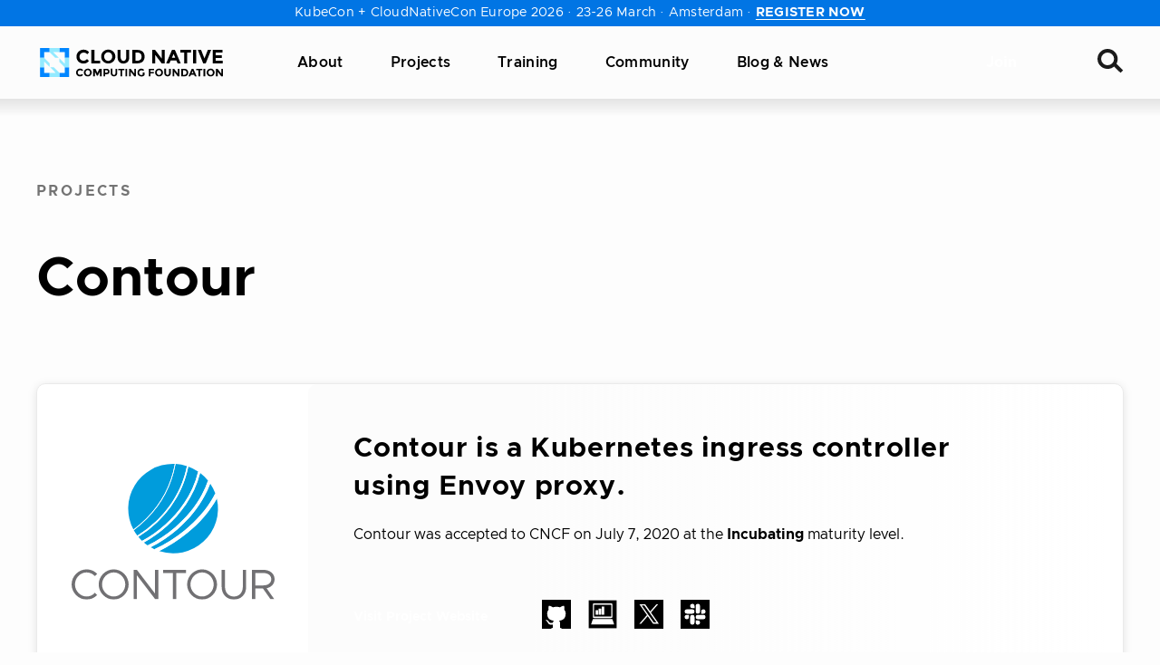

--- FILE ---
content_type: text/html; charset=UTF-8
request_url: https://www.cncf.io/projects/contour/
body_size: 46563
content:
<!DOCTYPE html>
<html lang="en-US" class="no-focus-outline">

	<head>
		<meta charset="UTF-8">
		<meta name="viewport" content="width=device-width, initial-scale=1">
		<title>Contour | CNCF</title>

<!-- The SEO Framework by Sybre Waaijer -->
<meta name="robots" content="max-snippet:-1,max-image-preview:standard,max-video-preview:-1" />
<link rel="canonical" href="https://www.cncf.io/projects/contour/" />
<meta property="og:type" content="article" />
<meta property="og:locale" content="en_US" />
<meta property="og:site_name" content="CNCF" />
<meta property="og:title" content="Contour" />
<meta property="og:url" content="https://www.cncf.io/projects/contour/" />
<meta property="og:image" content="https://www.cncf.io/wp-content/uploads/2022/05/cncf_social_share.jpg" />
<meta property="article:published_time" content="2026-01-29T19:11:12+00:00" />
<meta property="article:modified_time" content="2026-01-29T19:11:12+00:00" />
<meta name="twitter:card" content="summary_large_image" />
<meta name="twitter:site" content="@cloudnativefdn" />
<meta name="twitter:title" content="Contour" />
<meta name="twitter:image" content="https://www.cncf.io/wp-content/uploads/2022/05/cncf_social_share.jpg" />
<script type="application/ld+json">{"@context":"https://schema.org","@graph":[{"@type":"WebSite","@id":"https://www.cncf.io/#/schema/WebSite","url":"https://www.cncf.io/","name":"CNCF","inLanguage":"en-US","potentialAction":{"@type":"SearchAction","target":{"@type":"EntryPoint","urlTemplate":"https://www.cncf.io/search/{search_term_string}/"},"query-input":"required name=search_term_string"},"publisher":{"@type":"Organization","@id":"https://www.cncf.io/#/schema/Organization","name":"CNCF","url":"https://www.cncf.io/","sameAs":["https://www.facebook.com/CloudNativeComputingFoundation/","https://twitter.com/cloudnativefdn","https://www.instagram.com/humans.of.cloudnative/","https://www.youtube.com/c/cloudnativefdn","https://www.linkedin.com/company/cloud-native-computing-foundation/"],"logo":{"@type":"ImageObject","url":"https://www.cncf.io/wp-content/uploads/2022/11/cncf-logo-stacked.png","contentUrl":"https://www.cncf.io/wp-content/uploads/2022/11/cncf-logo-stacked.png","width":1293,"height":762,"contentSize":"12810"}}},{"@type":"WebPage","@id":"https://www.cncf.io/projects/contour/","url":"https://www.cncf.io/projects/contour/","name":"Contour | CNCF","inLanguage":"en-US","isPartOf":{"@id":"https://www.cncf.io/#/schema/WebSite"},"breadcrumb":{"@type":"BreadcrumbList","@id":"https://www.cncf.io/#/schema/BreadcrumbList","itemListElement":[{"@type":"ListItem","position":1,"item":"https://www.cncf.io/","name":"CNCF"},{"@type":"ListItem","position":2,"name":"Contour"}]},"potentialAction":{"@type":"ReadAction","target":"https://www.cncf.io/projects/contour/"},"datePublished":"2026-01-29T19:11:12+00:00","dateModified":"2026-01-29T19:11:12+00:00"}]}</script>
<!-- / The SEO Framework by Sybre Waaijer | 9.32ms meta | 0.17ms boot -->

<link rel='dns-prefetch' href='//lfx-segment.platform.linuxfoundation.org' />
<link rel='dns-prefetch' href='//www.cncf.io' />
<link rel='dns-prefetch' href='//js.hs-scripts.com' />
<link crossorigin href='//js.hscollectedforms.net' rel='preconnect' />
<link crossorigin href='//js.hs-banner.com' rel='preconnect' />
<link crossorigin href='//js.hs-analytics.net' rel='preconnect' />
<link crossorigin href='//js.hsforms.net' rel='preconnect' />
<link crossorigin href='//js.hs-scripts.com' rel='preconnect' />
<link crossorigin href='//landscape.cncf.io' rel='preconnect' />
<link crossorigin href='//cmp.osano.com' rel='preconnect' />
<link crossorigin href='//consent.api.osano.com' rel='preconnect' />
<link crossorigin href='//www.googletagmanager.com' rel='preconnect' />
<link crossorigin href='//www.gstatic.com' rel='preconnect' />
<link crossorigin href='//browser-update.org' rel='preconnect' />
<link crossorigin href='//js-agent.newrelic.com' rel='preconnect' />
<style id='wp-img-auto-sizes-contain-inline-css'>
img:is([sizes=auto i],[sizes^="auto," i]){contain-intrinsic-size:3000px 1500px}
/*# sourceURL=wp-img-auto-sizes-contain-inline-css */
</style>
<style id='wp-block-library-inline-css'>
:root{--wp-block-synced-color:#7a00df;--wp-block-synced-color--rgb:122,0,223;--wp-bound-block-color:var(--wp-block-synced-color);--wp-editor-canvas-background:#ddd;--wp-admin-theme-color:#007cba;--wp-admin-theme-color--rgb:0,124,186;--wp-admin-theme-color-darker-10:#006ba1;--wp-admin-theme-color-darker-10--rgb:0,107,160.5;--wp-admin-theme-color-darker-20:#005a87;--wp-admin-theme-color-darker-20--rgb:0,90,135;--wp-admin-border-width-focus:2px}@media (min-resolution:192dpi){:root{--wp-admin-border-width-focus:1.5px}}.wp-element-button{cursor:pointer}:root .has-very-light-gray-background-color{background-color:#eee}:root .has-very-dark-gray-background-color{background-color:#313131}:root .has-very-light-gray-color{color:#eee}:root .has-very-dark-gray-color{color:#313131}:root .has-vivid-green-cyan-to-vivid-cyan-blue-gradient-background{background:linear-gradient(135deg,#00d084,#0693e3)}:root .has-purple-crush-gradient-background{background:linear-gradient(135deg,#34e2e4,#4721fb 50%,#ab1dfe)}:root .has-hazy-dawn-gradient-background{background:linear-gradient(135deg,#faaca8,#dad0ec)}:root .has-subdued-olive-gradient-background{background:linear-gradient(135deg,#fafae1,#67a671)}:root .has-atomic-cream-gradient-background{background:linear-gradient(135deg,#fdd79a,#004a59)}:root .has-nightshade-gradient-background{background:linear-gradient(135deg,#330968,#31cdcf)}:root .has-midnight-gradient-background{background:linear-gradient(135deg,#020381,#2874fc)}:root{--wp--preset--font-size--normal:16px;--wp--preset--font-size--huge:42px}.has-regular-font-size{font-size:1em}.has-larger-font-size{font-size:2.625em}.has-normal-font-size{font-size:var(--wp--preset--font-size--normal)}.has-huge-font-size{font-size:var(--wp--preset--font-size--huge)}.has-text-align-center{text-align:center}.has-text-align-left{text-align:left}.has-text-align-right{text-align:right}.has-fit-text{white-space:nowrap!important}#end-resizable-editor-section{display:none}.aligncenter{clear:both}.items-justified-left{justify-content:flex-start}.items-justified-center{justify-content:center}.items-justified-right{justify-content:flex-end}.items-justified-space-between{justify-content:space-between}.screen-reader-text{border:0;clip-path:inset(50%);height:1px;margin:-1px;overflow:hidden;padding:0;position:absolute;width:1px;word-wrap:normal!important}.screen-reader-text:focus{background-color:#ddd;clip-path:none;color:#444;display:block;font-size:1em;height:auto;left:5px;line-height:normal;padding:15px 23px 14px;text-decoration:none;top:5px;width:auto;z-index:100000}html :where(.has-border-color){border-style:solid}html :where([style*=border-top-color]){border-top-style:solid}html :where([style*=border-right-color]){border-right-style:solid}html :where([style*=border-bottom-color]){border-bottom-style:solid}html :where([style*=border-left-color]){border-left-style:solid}html :where([style*=border-width]){border-style:solid}html :where([style*=border-top-width]){border-top-style:solid}html :where([style*=border-right-width]){border-right-style:solid}html :where([style*=border-bottom-width]){border-bottom-style:solid}html :where([style*=border-left-width]){border-left-style:solid}html :where(img[class*=wp-image-]){height:auto;max-width:100%}:where(figure){margin:0 0 1em}html :where(.is-position-sticky){--wp-admin--admin-bar--position-offset:var(--wp-admin--admin-bar--height,0px)}@media screen and (max-width:600px){html :where(.is-position-sticky){--wp-admin--admin-bar--position-offset:0px}}

/*# sourceURL=wp-block-library-inline-css */
</style><style id='wp-block-columns-inline-css'>
.wp-block-columns{box-sizing:border-box;display:flex;flex-wrap:wrap!important}@media (min-width:782px){.wp-block-columns{flex-wrap:nowrap!important}}.wp-block-columns{align-items:normal!important}.wp-block-columns.are-vertically-aligned-top{align-items:flex-start}.wp-block-columns.are-vertically-aligned-center{align-items:center}.wp-block-columns.are-vertically-aligned-bottom{align-items:flex-end}@media (max-width:781px){.wp-block-columns:not(.is-not-stacked-on-mobile)>.wp-block-column{flex-basis:100%!important}}@media (min-width:782px){.wp-block-columns:not(.is-not-stacked-on-mobile)>.wp-block-column{flex-basis:0;flex-grow:1}.wp-block-columns:not(.is-not-stacked-on-mobile)>.wp-block-column[style*=flex-basis]{flex-grow:0}}.wp-block-columns.is-not-stacked-on-mobile{flex-wrap:nowrap!important}.wp-block-columns.is-not-stacked-on-mobile>.wp-block-column{flex-basis:0;flex-grow:1}.wp-block-columns.is-not-stacked-on-mobile>.wp-block-column[style*=flex-basis]{flex-grow:0}:where(.wp-block-columns){margin-bottom:1.75em}:where(.wp-block-columns.has-background){padding:1.25em 2.375em}.wp-block-column{flex-grow:1;min-width:0;overflow-wrap:break-word;word-break:break-word}.wp-block-column.is-vertically-aligned-top{align-self:flex-start}.wp-block-column.is-vertically-aligned-center{align-self:center}.wp-block-column.is-vertically-aligned-bottom{align-self:flex-end}.wp-block-column.is-vertically-aligned-stretch{align-self:stretch}.wp-block-column.is-vertically-aligned-bottom,.wp-block-column.is-vertically-aligned-center,.wp-block-column.is-vertically-aligned-top{width:100%}
/*# sourceURL=https://www.cncf.io/wp/wp-includes/blocks/columns/style.min.css */
</style>
<style id='wp-block-group-inline-css'>
.wp-block-group{box-sizing:border-box}:where(.wp-block-group.wp-block-group-is-layout-constrained){position:relative}
/*# sourceURL=https://www.cncf.io/wp/wp-includes/blocks/group/style.min.css */
</style>
<style id='global-styles-inline-css'>
:root{--wp--preset--aspect-ratio--square: 1;--wp--preset--aspect-ratio--4-3: 4/3;--wp--preset--aspect-ratio--3-4: 3/4;--wp--preset--aspect-ratio--3-2: 3/2;--wp--preset--aspect-ratio--2-3: 2/3;--wp--preset--aspect-ratio--16-9: 16/9;--wp--preset--aspect-ratio--9-16: 9/16;--wp--preset--color--black: #000000;--wp--preset--color--cyan-bluish-gray: #abb8c3;--wp--preset--color--white: #FFFFFF;--wp--preset--color--pale-pink: #f78da7;--wp--preset--color--vivid-red: #cf2e2e;--wp--preset--color--luminous-vivid-orange: #ff6900;--wp--preset--color--luminous-vivid-amber: #fcb900;--wp--preset--color--light-green-cyan: #7bdcb5;--wp--preset--color--vivid-green-cyan: #00d084;--wp--preset--color--pale-cyan-blue: #8ed1fc;--wp--preset--color--vivid-cyan-blue: #0693e3;--wp--preset--color--vivid-purple: #9b51e0;--wp--preset--color--pink-400: #d62293;--wp--preset--color--tertiary-400: #62a1ff;--wp--preset--color--gray-700: #747474;--wp--preset--color--gray-500: #c4c4c4;--wp--preset--color--gray-400: #e6e6e6;--wp--preset--color--gray-300: #eeeeee;--wp--preset--color--gray-200: #f8f8f8;--wp--preset--color--gray-100: #fcfcfc;--wp--preset--color--gray-050: #fdfdfd;--wp--preset--color--purple: #4A23CC;--wp--preset--gradient--vivid-cyan-blue-to-vivid-purple: linear-gradient(135deg,rgb(6,147,227) 0%,rgb(155,81,224) 100%);--wp--preset--gradient--light-green-cyan-to-vivid-green-cyan: linear-gradient(135deg,rgb(122,220,180) 0%,rgb(0,208,130) 100%);--wp--preset--gradient--luminous-vivid-amber-to-luminous-vivid-orange: linear-gradient(135deg,rgb(252,185,0) 0%,rgb(255,105,0) 100%);--wp--preset--gradient--luminous-vivid-orange-to-vivid-red: linear-gradient(135deg,rgb(255,105,0) 0%,rgb(207,46,46) 100%);--wp--preset--gradient--very-light-gray-to-cyan-bluish-gray: linear-gradient(135deg,rgb(238,238,238) 0%,rgb(169,184,195) 100%);--wp--preset--gradient--cool-to-warm-spectrum: linear-gradient(135deg,rgb(74,234,220) 0%,rgb(151,120,209) 20%,rgb(207,42,186) 40%,rgb(238,44,130) 60%,rgb(251,105,98) 80%,rgb(254,248,76) 100%);--wp--preset--gradient--blush-light-purple: linear-gradient(135deg,rgb(255,206,236) 0%,rgb(152,150,240) 100%);--wp--preset--gradient--blush-bordeaux: linear-gradient(135deg,rgb(254,205,165) 0%,rgb(254,45,45) 50%,rgb(107,0,62) 100%);--wp--preset--gradient--luminous-dusk: linear-gradient(135deg,rgb(255,203,112) 0%,rgb(199,81,192) 50%,rgb(65,88,208) 100%);--wp--preset--gradient--pale-ocean: linear-gradient(135deg,rgb(255,245,203) 0%,rgb(182,227,212) 50%,rgb(51,167,181) 100%);--wp--preset--gradient--electric-grass: linear-gradient(135deg,rgb(202,248,128) 0%,rgb(113,206,126) 100%);--wp--preset--gradient--midnight: linear-gradient(135deg,rgb(2,3,129) 0%,rgb(40,116,252) 100%);--wp--preset--font-size--small: 14px;--wp--preset--font-size--medium: 18px;--wp--preset--font-size--large: 20px;--wp--preset--font-size--x-large: 42px;--wp--preset--font-size--extra-small: 10px;--wp--preset--font-size--normal: 16px;--wp--preset--font-size--larger: 24px;--wp--preset--font-size--extra-large: 36px;--wp--preset--font-size--extra-extra-large: 46px;--wp--preset--font-family--primary: Clarity City,-apple-system,BlinkMacSystemFont,Segoe UI,Helvetica,Arial,sans-serif,Roboto,Ubuntu,Apple Color Emoji,Segoe UI Emoji,Segoe UI Symbol;--wp--preset--font-family--serif: Source Serif Pro, Apple Garamond, Baskerville, Times New Roman, Droid Serif, Times, Source Serif Pro, serif;--wp--preset--spacing--20: 0.44rem;--wp--preset--spacing--30: 0.67rem;--wp--preset--spacing--40: 1rem;--wp--preset--spacing--50: 1.5rem;--wp--preset--spacing--60: 2.25rem;--wp--preset--spacing--70: 3.38rem;--wp--preset--spacing--80: 5.06rem;--wp--preset--shadow--natural: 6px 6px 9px rgba(0, 0, 0, 0.2);--wp--preset--shadow--deep: 12px 12px 50px rgba(0, 0, 0, 0.4);--wp--preset--shadow--sharp: 6px 6px 0px rgba(0, 0, 0, 0.2);--wp--preset--shadow--outlined: 6px 6px 0px -3px rgb(255, 255, 255), 6px 6px rgb(0, 0, 0);--wp--preset--shadow--crisp: 6px 6px 0px rgb(0, 0, 0);}.wp-block-button .wp-block-button__link{--wp--preset--color--pink-400: #d62293;--wp--preset--color--black: #000000;}:root { --wp--style--global--content-size: 1200px;--wp--style--global--wide-size: 1200px; }:where(body) { margin: 0; }.wp-site-blocks > .alignleft { float: left; margin-right: 2em; }.wp-site-blocks > .alignright { float: right; margin-left: 2em; }.wp-site-blocks > .aligncenter { justify-content: center; margin-left: auto; margin-right: auto; }:where(.is-layout-flex){gap: 0.5em;}:where(.is-layout-grid){gap: 0.5em;}.is-layout-flow > .alignleft{float: left;margin-inline-start: 0;margin-inline-end: 2em;}.is-layout-flow > .alignright{float: right;margin-inline-start: 2em;margin-inline-end: 0;}.is-layout-flow > .aligncenter{margin-left: auto !important;margin-right: auto !important;}.is-layout-constrained > .alignleft{float: left;margin-inline-start: 0;margin-inline-end: 2em;}.is-layout-constrained > .alignright{float: right;margin-inline-start: 2em;margin-inline-end: 0;}.is-layout-constrained > .aligncenter{margin-left: auto !important;margin-right: auto !important;}.is-layout-constrained > :where(:not(.alignleft):not(.alignright):not(.alignfull)){max-width: var(--wp--style--global--content-size);margin-left: auto !important;margin-right: auto !important;}.is-layout-constrained > .alignwide{max-width: var(--wp--style--global--wide-size);}body .is-layout-flex{display: flex;}.is-layout-flex{flex-wrap: wrap;align-items: center;}.is-layout-flex > :is(*, div){margin: 0;}body .is-layout-grid{display: grid;}.is-layout-grid > :is(*, div){margin: 0;}body{background-color: var(--wp--preset--color--gray-050);color: var(--wp--preset--color--black);font-family: var(--wp--preset--font-family--primary);font-weight: 400;padding-top: 0px;padding-right: 0px;padding-bottom: 0px;padding-left: 0px;text-decoration: none;}a:where(:not(.wp-element-button)){color: var(--wp--preset--color--pink-400);font-weight: 700;text-decoration: none;}h1, h2, h3, h4, h5, h6{color: var(--wp--preset--color--black);font-weight: 700;}:root :where(.wp-element-button, .wp-block-button__link){background-color: var(--wp--preset--color--pink-400);border-radius: 5px;border-width: 0;color: var(--wp--preset--color--white);font-family: inherit;font-size: 16px;font-style: inherit;font-weight: 700;letter-spacing: 0.02em;line-height: 18px;padding-top: 11px;padding-right: 40px;padding-bottom: 11px;padding-left: 40px;text-decoration: none;text-transform: uppercase;}:root :where(.wp-element-button:visited, .wp-block-button__link:visited){color: var(--wp--preset--color--white);text-decoration: none;}:root :where(.wp-element-button:hover, .wp-block-button__link:hover){background-color: #c53490;color: var(--wp--preset--color--white);text-decoration: none;}.has-black-color{color: var(--wp--preset--color--black) !important;}.has-cyan-bluish-gray-color{color: var(--wp--preset--color--cyan-bluish-gray) !important;}.has-white-color{color: var(--wp--preset--color--white) !important;}.has-pale-pink-color{color: var(--wp--preset--color--pale-pink) !important;}.has-vivid-red-color{color: var(--wp--preset--color--vivid-red) !important;}.has-luminous-vivid-orange-color{color: var(--wp--preset--color--luminous-vivid-orange) !important;}.has-luminous-vivid-amber-color{color: var(--wp--preset--color--luminous-vivid-amber) !important;}.has-light-green-cyan-color{color: var(--wp--preset--color--light-green-cyan) !important;}.has-vivid-green-cyan-color{color: var(--wp--preset--color--vivid-green-cyan) !important;}.has-pale-cyan-blue-color{color: var(--wp--preset--color--pale-cyan-blue) !important;}.has-vivid-cyan-blue-color{color: var(--wp--preset--color--vivid-cyan-blue) !important;}.has-vivid-purple-color{color: var(--wp--preset--color--vivid-purple) !important;}.has-pink-400-color{color: var(--wp--preset--color--pink-400) !important;}.has-tertiary-400-color{color: var(--wp--preset--color--tertiary-400) !important;}.has-gray-700-color{color: var(--wp--preset--color--gray-700) !important;}.has-gray-500-color{color: var(--wp--preset--color--gray-500) !important;}.has-gray-400-color{color: var(--wp--preset--color--gray-400) !important;}.has-gray-300-color{color: var(--wp--preset--color--gray-300) !important;}.has-gray-200-color{color: var(--wp--preset--color--gray-200) !important;}.has-gray-100-color{color: var(--wp--preset--color--gray-100) !important;}.has-gray-050-color{color: var(--wp--preset--color--gray-050) !important;}.has-purple-color{color: var(--wp--preset--color--purple) !important;}.has-black-background-color{background-color: var(--wp--preset--color--black) !important;}.has-cyan-bluish-gray-background-color{background-color: var(--wp--preset--color--cyan-bluish-gray) !important;}.has-white-background-color{background-color: var(--wp--preset--color--white) !important;}.has-pale-pink-background-color{background-color: var(--wp--preset--color--pale-pink) !important;}.has-vivid-red-background-color{background-color: var(--wp--preset--color--vivid-red) !important;}.has-luminous-vivid-orange-background-color{background-color: var(--wp--preset--color--luminous-vivid-orange) !important;}.has-luminous-vivid-amber-background-color{background-color: var(--wp--preset--color--luminous-vivid-amber) !important;}.has-light-green-cyan-background-color{background-color: var(--wp--preset--color--light-green-cyan) !important;}.has-vivid-green-cyan-background-color{background-color: var(--wp--preset--color--vivid-green-cyan) !important;}.has-pale-cyan-blue-background-color{background-color: var(--wp--preset--color--pale-cyan-blue) !important;}.has-vivid-cyan-blue-background-color{background-color: var(--wp--preset--color--vivid-cyan-blue) !important;}.has-vivid-purple-background-color{background-color: var(--wp--preset--color--vivid-purple) !important;}.has-pink-400-background-color{background-color: var(--wp--preset--color--pink-400) !important;}.has-tertiary-400-background-color{background-color: var(--wp--preset--color--tertiary-400) !important;}.has-gray-700-background-color{background-color: var(--wp--preset--color--gray-700) !important;}.has-gray-500-background-color{background-color: var(--wp--preset--color--gray-500) !important;}.has-gray-400-background-color{background-color: var(--wp--preset--color--gray-400) !important;}.has-gray-300-background-color{background-color: var(--wp--preset--color--gray-300) !important;}.has-gray-200-background-color{background-color: var(--wp--preset--color--gray-200) !important;}.has-gray-100-background-color{background-color: var(--wp--preset--color--gray-100) !important;}.has-gray-050-background-color{background-color: var(--wp--preset--color--gray-050) !important;}.has-purple-background-color{background-color: var(--wp--preset--color--purple) !important;}.has-black-border-color{border-color: var(--wp--preset--color--black) !important;}.has-cyan-bluish-gray-border-color{border-color: var(--wp--preset--color--cyan-bluish-gray) !important;}.has-white-border-color{border-color: var(--wp--preset--color--white) !important;}.has-pale-pink-border-color{border-color: var(--wp--preset--color--pale-pink) !important;}.has-vivid-red-border-color{border-color: var(--wp--preset--color--vivid-red) !important;}.has-luminous-vivid-orange-border-color{border-color: var(--wp--preset--color--luminous-vivid-orange) !important;}.has-luminous-vivid-amber-border-color{border-color: var(--wp--preset--color--luminous-vivid-amber) !important;}.has-light-green-cyan-border-color{border-color: var(--wp--preset--color--light-green-cyan) !important;}.has-vivid-green-cyan-border-color{border-color: var(--wp--preset--color--vivid-green-cyan) !important;}.has-pale-cyan-blue-border-color{border-color: var(--wp--preset--color--pale-cyan-blue) !important;}.has-vivid-cyan-blue-border-color{border-color: var(--wp--preset--color--vivid-cyan-blue) !important;}.has-vivid-purple-border-color{border-color: var(--wp--preset--color--vivid-purple) !important;}.has-pink-400-border-color{border-color: var(--wp--preset--color--pink-400) !important;}.has-tertiary-400-border-color{border-color: var(--wp--preset--color--tertiary-400) !important;}.has-gray-700-border-color{border-color: var(--wp--preset--color--gray-700) !important;}.has-gray-500-border-color{border-color: var(--wp--preset--color--gray-500) !important;}.has-gray-400-border-color{border-color: var(--wp--preset--color--gray-400) !important;}.has-gray-300-border-color{border-color: var(--wp--preset--color--gray-300) !important;}.has-gray-200-border-color{border-color: var(--wp--preset--color--gray-200) !important;}.has-gray-100-border-color{border-color: var(--wp--preset--color--gray-100) !important;}.has-gray-050-border-color{border-color: var(--wp--preset--color--gray-050) !important;}.has-purple-border-color{border-color: var(--wp--preset--color--purple) !important;}.has-vivid-cyan-blue-to-vivid-purple-gradient-background{background: var(--wp--preset--gradient--vivid-cyan-blue-to-vivid-purple) !important;}.has-light-green-cyan-to-vivid-green-cyan-gradient-background{background: var(--wp--preset--gradient--light-green-cyan-to-vivid-green-cyan) !important;}.has-luminous-vivid-amber-to-luminous-vivid-orange-gradient-background{background: var(--wp--preset--gradient--luminous-vivid-amber-to-luminous-vivid-orange) !important;}.has-luminous-vivid-orange-to-vivid-red-gradient-background{background: var(--wp--preset--gradient--luminous-vivid-orange-to-vivid-red) !important;}.has-very-light-gray-to-cyan-bluish-gray-gradient-background{background: var(--wp--preset--gradient--very-light-gray-to-cyan-bluish-gray) !important;}.has-cool-to-warm-spectrum-gradient-background{background: var(--wp--preset--gradient--cool-to-warm-spectrum) !important;}.has-blush-light-purple-gradient-background{background: var(--wp--preset--gradient--blush-light-purple) !important;}.has-blush-bordeaux-gradient-background{background: var(--wp--preset--gradient--blush-bordeaux) !important;}.has-luminous-dusk-gradient-background{background: var(--wp--preset--gradient--luminous-dusk) !important;}.has-pale-ocean-gradient-background{background: var(--wp--preset--gradient--pale-ocean) !important;}.has-electric-grass-gradient-background{background: var(--wp--preset--gradient--electric-grass) !important;}.has-midnight-gradient-background{background: var(--wp--preset--gradient--midnight) !important;}.has-small-font-size{font-size: var(--wp--preset--font-size--small) !important;}.has-medium-font-size{font-size: var(--wp--preset--font-size--medium) !important;}.has-large-font-size{font-size: var(--wp--preset--font-size--large) !important;}.has-x-large-font-size{font-size: var(--wp--preset--font-size--x-large) !important;}.has-extra-small-font-size{font-size: var(--wp--preset--font-size--extra-small) !important;}.has-normal-font-size{font-size: var(--wp--preset--font-size--normal) !important;}.has-larger-font-size{font-size: var(--wp--preset--font-size--larger) !important;}.has-extra-large-font-size{font-size: var(--wp--preset--font-size--extra-large) !important;}.has-extra-extra-large-font-size{font-size: var(--wp--preset--font-size--extra-extra-large) !important;}.has-primary-font-family{font-family: var(--wp--preset--font-family--primary) !important;}.has-serif-font-family{font-family: var(--wp--preset--font-family--serif) !important;}.wp-block-button .wp-block-button__link.has-pink-400-color{color: var(--wp--preset--color--pink-400) !important;}.wp-block-button .wp-block-button__link.has-black-color{color: var(--wp--preset--color--black) !important;}.wp-block-button .wp-block-button__link.has-pink-400-background-color{background-color: var(--wp--preset--color--pink-400) !important;}.wp-block-button .wp-block-button__link.has-black-background-color{background-color: var(--wp--preset--color--black) !important;}.wp-block-button .wp-block-button__link.has-pink-400-border-color{border-color: var(--wp--preset--color--pink-400) !important;}.wp-block-button .wp-block-button__link.has-black-border-color{border-color: var(--wp--preset--color--black) !important;}
:where(.wp-block-columns.is-layout-flex){gap: 2em;}:where(.wp-block-columns.is-layout-grid){gap: 2em;}
/*# sourceURL=global-styles-inline-css */
</style>

<link rel='stylesheet' id='search-filter-plugin-styles-css' href='https://www.cncf.io/wp-content/plugins/search-filter-pro/public/assets/css/search-filter.min.css?ver=2.5.21' media='all' />
<link rel='stylesheet' id='main-css' href='https://www.cncf.io/wp-content/themes/cncf-twenty-two/build/styles.min.css?ver=1769735945' media='all' />
<style id='wp-block-button-inline-css'>
.wp-block-button__link{align-content:center;box-sizing:border-box;cursor:pointer;display:inline-block;height:100%;text-align:center;word-break:break-word}.wp-block-button__link.aligncenter{text-align:center}.wp-block-button__link.alignright{text-align:right}:where(.wp-block-button__link){border-radius:9999px;box-shadow:none;padding:calc(.667em + 2px) calc(1.333em + 2px);text-decoration:none}.wp-block-button[style*=text-decoration] .wp-block-button__link{text-decoration:inherit}.wp-block-buttons>.wp-block-button.has-custom-width{max-width:none}.wp-block-buttons>.wp-block-button.has-custom-width .wp-block-button__link{width:100%}.wp-block-buttons>.wp-block-button.has-custom-font-size .wp-block-button__link{font-size:inherit}.wp-block-buttons>.wp-block-button.wp-block-button__width-25{width:calc(25% - var(--wp--style--block-gap, .5em)*.75)}.wp-block-buttons>.wp-block-button.wp-block-button__width-50{width:calc(50% - var(--wp--style--block-gap, .5em)*.5)}.wp-block-buttons>.wp-block-button.wp-block-button__width-75{width:calc(75% - var(--wp--style--block-gap, .5em)*.25)}.wp-block-buttons>.wp-block-button.wp-block-button__width-100{flex-basis:100%;width:100%}.wp-block-buttons.is-vertical>.wp-block-button.wp-block-button__width-25{width:25%}.wp-block-buttons.is-vertical>.wp-block-button.wp-block-button__width-50{width:50%}.wp-block-buttons.is-vertical>.wp-block-button.wp-block-button__width-75{width:75%}.wp-block-button.is-style-squared,.wp-block-button__link.wp-block-button.is-style-squared{border-radius:0}.wp-block-button.no-border-radius,.wp-block-button__link.no-border-radius{border-radius:0!important}:root :where(.wp-block-button .wp-block-button__link.is-style-outline),:root :where(.wp-block-button.is-style-outline>.wp-block-button__link){border:2px solid;padding:.667em 1.333em}:root :where(.wp-block-button .wp-block-button__link.is-style-outline:not(.has-text-color)),:root :where(.wp-block-button.is-style-outline>.wp-block-button__link:not(.has-text-color)){color:currentColor}:root :where(.wp-block-button .wp-block-button__link.is-style-outline:not(.has-background)),:root :where(.wp-block-button.is-style-outline>.wp-block-button__link:not(.has-background)){background-color:initial;background-image:none}
/*# sourceURL=https://www.cncf.io/wp/wp-includes/blocks/button/style.min.css */
</style>
<style id='wp-block-buttons-inline-css'>
.wp-block-buttons{box-sizing:border-box}.wp-block-buttons.is-vertical{flex-direction:column}.wp-block-buttons.is-vertical>.wp-block-button:last-child{margin-bottom:0}.wp-block-buttons>.wp-block-button{display:inline-block;margin:0}.wp-block-buttons.is-content-justification-left{justify-content:flex-start}.wp-block-buttons.is-content-justification-left.is-vertical{align-items:flex-start}.wp-block-buttons.is-content-justification-center{justify-content:center}.wp-block-buttons.is-content-justification-center.is-vertical{align-items:center}.wp-block-buttons.is-content-justification-right{justify-content:flex-end}.wp-block-buttons.is-content-justification-right.is-vertical{align-items:flex-end}.wp-block-buttons.is-content-justification-space-between{justify-content:space-between}.wp-block-buttons.aligncenter{text-align:center}.wp-block-buttons:not(.is-content-justification-space-between,.is-content-justification-right,.is-content-justification-left,.is-content-justification-center) .wp-block-button.aligncenter{margin-left:auto;margin-right:auto;width:100%}.wp-block-buttons[style*=text-decoration] .wp-block-button,.wp-block-buttons[style*=text-decoration] .wp-block-button__link{text-decoration:inherit}.wp-block-buttons.has-custom-font-size .wp-block-button__link{font-size:inherit}.wp-block-buttons .wp-block-button__link{width:100%}.wp-block-button.aligncenter{text-align:center}
/*# sourceURL=https://www.cncf.io/wp/wp-includes/blocks/buttons/style.min.css */
</style>
<script src="https://lfx-segment.platform.linuxfoundation.org/latest/lfx-segment-analytics.min.js" id="lfx-segment-js"></script>
<script id="lfx-segment-js-after">
if(window.LfxAnalytics&&window.LfxAnalytics.LfxSegmentsAnalytics){var analytics=window.LfxAnalytics.LfxSegmentsAnalytics.getInstance();analytics.init().then(function(){}).catch(function(error){console.error('Failed to initialize analytics:',error)});}else{console.warn('LfxAnalytics not found');}
//# sourceURL=lfx-segment-js-after
</script>
<script id="osano-js" data-type="lazy" data-src="https://cmp.osano.com/16A0DbT9yDNIaQkvZ/c3494b1e-ff3a-436f-978d-842e9a0bed27/osano.js?ver=1"></script>
<link rel="https://api.w.org/" href="https://www.cncf.io/wp-json/" /><link rel="alternate" title="JSON" type="application/json" href="https://www.cncf.io/wp-json/wp/v2/lf_project/41132" /><!-- Google Tag Manager -->
<script data-type="lazy" data-src="[data-uri]"></script>
<!-- End Google Tag Manager -->
			<!-- DO NOT COPY THIS SNIPPET! Start of Page Analytics Tracking for HubSpot WordPress plugin v11.3.37-->
			<script class="hsq-set-content-id" data-content-id="blog-post">
				var _hsq = _hsq || [];
				_hsq.push(["setContentType", "blog-post"]);
			</script>
			<!-- DO NOT COPY THIS SNIPPET! End of Page Analytics Tracking for HubSpot WordPress plugin -->
				<meta name='referrer' content='strict-origin-when-cross-origin' />
			<link rel="icon"
			href="https://www.cncf.io/wp-content/themes/cncf-twenty-two/images/favicon.ico"
			sizes="any">
		<link rel="icon"
			href="https://www.cncf.io/wp-content/themes/cncf-twenty-two/images/favicon.svg"
			sizes="any" type="image/svg+xml">
		<link rel="apple-touch-icon"
			href="https://www.cncf.io/wp-content/themes/cncf-twenty-two/images/apple-touch-icon.png">
		<link rel="manifest"
			href="https://www.cncf.io/wp-content/themes/cncf-twenty-two/images/manifest.webmanifest">
		<meta name="theme-color" content="#000000">
		<meta http-equiv="X-UA-Compatible" content="IE=edge"><script type="text/javascript">(window.NREUM||(NREUM={})).init={ajax:{deny_list:["bam.nr-data.net"]},feature_flags:["soft_nav"]};(window.NREUM||(NREUM={})).loader_config={licenseKey:"NRJS-97e2229449e282c1bef",applicationID:"643908501",browserID:"653789889"};;/*! For license information please see nr-loader-rum-1.308.0.min.js.LICENSE.txt */
(()=>{var e,t,r={163:(e,t,r)=>{"use strict";r.d(t,{j:()=>E});var n=r(384),i=r(1741);var a=r(2555);r(860).K7.genericEvents;const s="experimental.resources",o="register",c=e=>{if(!e||"string"!=typeof e)return!1;try{document.createDocumentFragment().querySelector(e)}catch{return!1}return!0};var d=r(2614),u=r(944),l=r(8122);const f="[data-nr-mask]",g=e=>(0,l.a)(e,(()=>{const e={feature_flags:[],experimental:{allow_registered_children:!1,resources:!1},mask_selector:"*",block_selector:"[data-nr-block]",mask_input_options:{color:!1,date:!1,"datetime-local":!1,email:!1,month:!1,number:!1,range:!1,search:!1,tel:!1,text:!1,time:!1,url:!1,week:!1,textarea:!1,select:!1,password:!0}};return{ajax:{deny_list:void 0,block_internal:!0,enabled:!0,autoStart:!0},api:{get allow_registered_children(){return e.feature_flags.includes(o)||e.experimental.allow_registered_children},set allow_registered_children(t){e.experimental.allow_registered_children=t},duplicate_registered_data:!1},browser_consent_mode:{enabled:!1},distributed_tracing:{enabled:void 0,exclude_newrelic_header:void 0,cors_use_newrelic_header:void 0,cors_use_tracecontext_headers:void 0,allowed_origins:void 0},get feature_flags(){return e.feature_flags},set feature_flags(t){e.feature_flags=t},generic_events:{enabled:!0,autoStart:!0},harvest:{interval:30},jserrors:{enabled:!0,autoStart:!0},logging:{enabled:!0,autoStart:!0},metrics:{enabled:!0,autoStart:!0},obfuscate:void 0,page_action:{enabled:!0},page_view_event:{enabled:!0,autoStart:!0},page_view_timing:{enabled:!0,autoStart:!0},performance:{capture_marks:!1,capture_measures:!1,capture_detail:!0,resources:{get enabled(){return e.feature_flags.includes(s)||e.experimental.resources},set enabled(t){e.experimental.resources=t},asset_types:[],first_party_domains:[],ignore_newrelic:!0}},privacy:{cookies_enabled:!0},proxy:{assets:void 0,beacon:void 0},session:{expiresMs:d.wk,inactiveMs:d.BB},session_replay:{autoStart:!0,enabled:!1,preload:!1,sampling_rate:10,error_sampling_rate:100,collect_fonts:!1,inline_images:!1,fix_stylesheets:!0,mask_all_inputs:!0,get mask_text_selector(){return e.mask_selector},set mask_text_selector(t){c(t)?e.mask_selector="".concat(t,",").concat(f):""===t||null===t?e.mask_selector=f:(0,u.R)(5,t)},get block_class(){return"nr-block"},get ignore_class(){return"nr-ignore"},get mask_text_class(){return"nr-mask"},get block_selector(){return e.block_selector},set block_selector(t){c(t)?e.block_selector+=",".concat(t):""!==t&&(0,u.R)(6,t)},get mask_input_options(){return e.mask_input_options},set mask_input_options(t){t&&"object"==typeof t?e.mask_input_options={...t,password:!0}:(0,u.R)(7,t)}},session_trace:{enabled:!0,autoStart:!0},soft_navigations:{enabled:!0,autoStart:!0},spa:{enabled:!0,autoStart:!0},ssl:void 0,user_actions:{enabled:!0,elementAttributes:["id","className","tagName","type"]}}})());var p=r(6154),m=r(9324);let h=0;const v={buildEnv:m.F3,distMethod:m.Xs,version:m.xv,originTime:p.WN},b={consented:!1},y={appMetadata:{},get consented(){return this.session?.state?.consent||b.consented},set consented(e){b.consented=e},customTransaction:void 0,denyList:void 0,disabled:!1,harvester:void 0,isolatedBacklog:!1,isRecording:!1,loaderType:void 0,maxBytes:3e4,obfuscator:void 0,onerror:void 0,ptid:void 0,releaseIds:{},session:void 0,timeKeeper:void 0,registeredEntities:[],jsAttributesMetadata:{bytes:0},get harvestCount(){return++h}},_=e=>{const t=(0,l.a)(e,y),r=Object.keys(v).reduce((e,t)=>(e[t]={value:v[t],writable:!1,configurable:!0,enumerable:!0},e),{});return Object.defineProperties(t,r)};var w=r(5701);const x=e=>{const t=e.startsWith("http");e+="/",r.p=t?e:"https://"+e};var R=r(7836),k=r(3241);const A={accountID:void 0,trustKey:void 0,agentID:void 0,licenseKey:void 0,applicationID:void 0,xpid:void 0},S=e=>(0,l.a)(e,A),T=new Set;function E(e,t={},r,s){let{init:o,info:c,loader_config:d,runtime:u={},exposed:l=!0}=t;if(!c){const e=(0,n.pV)();o=e.init,c=e.info,d=e.loader_config}e.init=g(o||{}),e.loader_config=S(d||{}),c.jsAttributes??={},p.bv&&(c.jsAttributes.isWorker=!0),e.info=(0,a.D)(c);const f=e.init,m=[c.beacon,c.errorBeacon];T.has(e.agentIdentifier)||(f.proxy.assets&&(x(f.proxy.assets),m.push(f.proxy.assets)),f.proxy.beacon&&m.push(f.proxy.beacon),e.beacons=[...m],function(e){const t=(0,n.pV)();Object.getOwnPropertyNames(i.W.prototype).forEach(r=>{const n=i.W.prototype[r];if("function"!=typeof n||"constructor"===n)return;let a=t[r];e[r]&&!1!==e.exposed&&"micro-agent"!==e.runtime?.loaderType&&(t[r]=(...t)=>{const n=e[r](...t);return a?a(...t):n})})}(e),(0,n.US)("activatedFeatures",w.B)),u.denyList=[...f.ajax.deny_list||[],...f.ajax.block_internal?m:[]],u.ptid=e.agentIdentifier,u.loaderType=r,e.runtime=_(u),T.has(e.agentIdentifier)||(e.ee=R.ee.get(e.agentIdentifier),e.exposed=l,(0,k.W)({agentIdentifier:e.agentIdentifier,drained:!!w.B?.[e.agentIdentifier],type:"lifecycle",name:"initialize",feature:void 0,data:e.config})),T.add(e.agentIdentifier)}},384:(e,t,r)=>{"use strict";r.d(t,{NT:()=>s,US:()=>u,Zm:()=>o,bQ:()=>d,dV:()=>c,pV:()=>l});var n=r(6154),i=r(1863),a=r(1910);const s={beacon:"bam.nr-data.net",errorBeacon:"bam.nr-data.net"};function o(){return n.gm.NREUM||(n.gm.NREUM={}),void 0===n.gm.newrelic&&(n.gm.newrelic=n.gm.NREUM),n.gm.NREUM}function c(){let e=o();return e.o||(e.o={ST:n.gm.setTimeout,SI:n.gm.setImmediate||n.gm.setInterval,CT:n.gm.clearTimeout,XHR:n.gm.XMLHttpRequest,REQ:n.gm.Request,EV:n.gm.Event,PR:n.gm.Promise,MO:n.gm.MutationObserver,FETCH:n.gm.fetch,WS:n.gm.WebSocket},(0,a.i)(...Object.values(e.o))),e}function d(e,t){let r=o();r.initializedAgents??={},t.initializedAt={ms:(0,i.t)(),date:new Date},r.initializedAgents[e]=t}function u(e,t){o()[e]=t}function l(){return function(){let e=o();const t=e.info||{};e.info={beacon:s.beacon,errorBeacon:s.errorBeacon,...t}}(),function(){let e=o();const t=e.init||{};e.init={...t}}(),c(),function(){let e=o();const t=e.loader_config||{};e.loader_config={...t}}(),o()}},782:(e,t,r)=>{"use strict";r.d(t,{T:()=>n});const n=r(860).K7.pageViewTiming},860:(e,t,r)=>{"use strict";r.d(t,{$J:()=>u,K7:()=>c,P3:()=>d,XX:()=>i,Yy:()=>o,df:()=>a,qY:()=>n,v4:()=>s});const n="events",i="jserrors",a="browser/blobs",s="rum",o="browser/logs",c={ajax:"ajax",genericEvents:"generic_events",jserrors:i,logging:"logging",metrics:"metrics",pageAction:"page_action",pageViewEvent:"page_view_event",pageViewTiming:"page_view_timing",sessionReplay:"session_replay",sessionTrace:"session_trace",softNav:"soft_navigations",spa:"spa"},d={[c.pageViewEvent]:1,[c.pageViewTiming]:2,[c.metrics]:3,[c.jserrors]:4,[c.spa]:5,[c.ajax]:6,[c.sessionTrace]:7,[c.softNav]:8,[c.sessionReplay]:9,[c.logging]:10,[c.genericEvents]:11},u={[c.pageViewEvent]:s,[c.pageViewTiming]:n,[c.ajax]:n,[c.spa]:n,[c.softNav]:n,[c.metrics]:i,[c.jserrors]:i,[c.sessionTrace]:a,[c.sessionReplay]:a,[c.logging]:o,[c.genericEvents]:"ins"}},944:(e,t,r)=>{"use strict";r.d(t,{R:()=>i});var n=r(3241);function i(e,t){"function"==typeof console.debug&&(console.debug("New Relic Warning: https://github.com/newrelic/newrelic-browser-agent/blob/main/docs/warning-codes.md#".concat(e),t),(0,n.W)({agentIdentifier:null,drained:null,type:"data",name:"warn",feature:"warn",data:{code:e,secondary:t}}))}},1687:(e,t,r)=>{"use strict";r.d(t,{Ak:()=>d,Ze:()=>f,x3:()=>u});var n=r(3241),i=r(7836),a=r(3606),s=r(860),o=r(2646);const c={};function d(e,t){const r={staged:!1,priority:s.P3[t]||0};l(e),c[e].get(t)||c[e].set(t,r)}function u(e,t){e&&c[e]&&(c[e].get(t)&&c[e].delete(t),p(e,t,!1),c[e].size&&g(e))}function l(e){if(!e)throw new Error("agentIdentifier required");c[e]||(c[e]=new Map)}function f(e="",t="feature",r=!1){if(l(e),!e||!c[e].get(t)||r)return p(e,t);c[e].get(t).staged=!0,g(e)}function g(e){const t=Array.from(c[e]);t.every(([e,t])=>t.staged)&&(t.sort((e,t)=>e[1].priority-t[1].priority),t.forEach(([t])=>{c[e].delete(t),p(e,t)}))}function p(e,t,r=!0){const s=e?i.ee.get(e):i.ee,c=a.i.handlers;if(!s.aborted&&s.backlog&&c){if((0,n.W)({agentIdentifier:e,type:"lifecycle",name:"drain",feature:t}),r){const e=s.backlog[t],r=c[t];if(r){for(let t=0;e&&t<e.length;++t)m(e[t],r);Object.entries(r).forEach(([e,t])=>{Object.values(t||{}).forEach(t=>{t[0]?.on&&t[0]?.context()instanceof o.y&&t[0].on(e,t[1])})})}}s.isolatedBacklog||delete c[t],s.backlog[t]=null,s.emit("drain-"+t,[])}}function m(e,t){var r=e[1];Object.values(t[r]||{}).forEach(t=>{var r=e[0];if(t[0]===r){var n=t[1],i=e[3],a=e[2];n.apply(i,a)}})}},1738:(e,t,r)=>{"use strict";r.d(t,{U:()=>g,Y:()=>f});var n=r(3241),i=r(9908),a=r(1863),s=r(944),o=r(5701),c=r(3969),d=r(8362),u=r(860),l=r(4261);function f(e,t,r,a){const f=a||r;!f||f[e]&&f[e]!==d.d.prototype[e]||(f[e]=function(){(0,i.p)(c.xV,["API/"+e+"/called"],void 0,u.K7.metrics,r.ee),(0,n.W)({agentIdentifier:r.agentIdentifier,drained:!!o.B?.[r.agentIdentifier],type:"data",name:"api",feature:l.Pl+e,data:{}});try{return t.apply(this,arguments)}catch(e){(0,s.R)(23,e)}})}function g(e,t,r,n,s){const o=e.info;null===r?delete o.jsAttributes[t]:o.jsAttributes[t]=r,(s||null===r)&&(0,i.p)(l.Pl+n,[(0,a.t)(),t,r],void 0,"session",e.ee)}},1741:(e,t,r)=>{"use strict";r.d(t,{W:()=>a});var n=r(944),i=r(4261);class a{#e(e,...t){if(this[e]!==a.prototype[e])return this[e](...t);(0,n.R)(35,e)}addPageAction(e,t){return this.#e(i.hG,e,t)}register(e){return this.#e(i.eY,e)}recordCustomEvent(e,t){return this.#e(i.fF,e,t)}setPageViewName(e,t){return this.#e(i.Fw,e,t)}setCustomAttribute(e,t,r){return this.#e(i.cD,e,t,r)}noticeError(e,t){return this.#e(i.o5,e,t)}setUserId(e,t=!1){return this.#e(i.Dl,e,t)}setApplicationVersion(e){return this.#e(i.nb,e)}setErrorHandler(e){return this.#e(i.bt,e)}addRelease(e,t){return this.#e(i.k6,e,t)}log(e,t){return this.#e(i.$9,e,t)}start(){return this.#e(i.d3)}finished(e){return this.#e(i.BL,e)}recordReplay(){return this.#e(i.CH)}pauseReplay(){return this.#e(i.Tb)}addToTrace(e){return this.#e(i.U2,e)}setCurrentRouteName(e){return this.#e(i.PA,e)}interaction(e){return this.#e(i.dT,e)}wrapLogger(e,t,r){return this.#e(i.Wb,e,t,r)}measure(e,t){return this.#e(i.V1,e,t)}consent(e){return this.#e(i.Pv,e)}}},1863:(e,t,r)=>{"use strict";function n(){return Math.floor(performance.now())}r.d(t,{t:()=>n})},1910:(e,t,r)=>{"use strict";r.d(t,{i:()=>a});var n=r(944);const i=new Map;function a(...e){return e.every(e=>{if(i.has(e))return i.get(e);const t="function"==typeof e?e.toString():"",r=t.includes("[native code]"),a=t.includes("nrWrapper");return r||a||(0,n.R)(64,e?.name||t),i.set(e,r),r})}},2555:(e,t,r)=>{"use strict";r.d(t,{D:()=>o,f:()=>s});var n=r(384),i=r(8122);const a={beacon:n.NT.beacon,errorBeacon:n.NT.errorBeacon,licenseKey:void 0,applicationID:void 0,sa:void 0,queueTime:void 0,applicationTime:void 0,ttGuid:void 0,user:void 0,account:void 0,product:void 0,extra:void 0,jsAttributes:{},userAttributes:void 0,atts:void 0,transactionName:void 0,tNamePlain:void 0};function s(e){try{return!!e.licenseKey&&!!e.errorBeacon&&!!e.applicationID}catch(e){return!1}}const o=e=>(0,i.a)(e,a)},2614:(e,t,r)=>{"use strict";r.d(t,{BB:()=>s,H3:()=>n,g:()=>d,iL:()=>c,tS:()=>o,uh:()=>i,wk:()=>a});const n="NRBA",i="SESSION",a=144e5,s=18e5,o={STARTED:"session-started",PAUSE:"session-pause",RESET:"session-reset",RESUME:"session-resume",UPDATE:"session-update"},c={SAME_TAB:"same-tab",CROSS_TAB:"cross-tab"},d={OFF:0,FULL:1,ERROR:2}},2646:(e,t,r)=>{"use strict";r.d(t,{y:()=>n});class n{constructor(e){this.contextId=e}}},2843:(e,t,r)=>{"use strict";r.d(t,{G:()=>a,u:()=>i});var n=r(3878);function i(e,t=!1,r,i){(0,n.DD)("visibilitychange",function(){if(t)return void("hidden"===document.visibilityState&&e());e(document.visibilityState)},r,i)}function a(e,t,r){(0,n.sp)("pagehide",e,t,r)}},3241:(e,t,r)=>{"use strict";r.d(t,{W:()=>a});var n=r(6154);const i="newrelic";function a(e={}){try{n.gm.dispatchEvent(new CustomEvent(i,{detail:e}))}catch(e){}}},3606:(e,t,r)=>{"use strict";r.d(t,{i:()=>a});var n=r(9908);a.on=s;var i=a.handlers={};function a(e,t,r,a){s(a||n.d,i,e,t,r)}function s(e,t,r,i,a){a||(a="feature"),e||(e=n.d);var s=t[a]=t[a]||{};(s[r]=s[r]||[]).push([e,i])}},3878:(e,t,r)=>{"use strict";function n(e,t){return{capture:e,passive:!1,signal:t}}function i(e,t,r=!1,i){window.addEventListener(e,t,n(r,i))}function a(e,t,r=!1,i){document.addEventListener(e,t,n(r,i))}r.d(t,{DD:()=>a,jT:()=>n,sp:()=>i})},3969:(e,t,r)=>{"use strict";r.d(t,{TZ:()=>n,XG:()=>o,rs:()=>i,xV:()=>s,z_:()=>a});const n=r(860).K7.metrics,i="sm",a="cm",s="storeSupportabilityMetrics",o="storeEventMetrics"},4234:(e,t,r)=>{"use strict";r.d(t,{W:()=>a});var n=r(7836),i=r(1687);class a{constructor(e,t){this.agentIdentifier=e,this.ee=n.ee.get(e),this.featureName=t,this.blocked=!1}deregisterDrain(){(0,i.x3)(this.agentIdentifier,this.featureName)}}},4261:(e,t,r)=>{"use strict";r.d(t,{$9:()=>d,BL:()=>o,CH:()=>g,Dl:()=>_,Fw:()=>y,PA:()=>h,Pl:()=>n,Pv:()=>k,Tb:()=>l,U2:()=>a,V1:()=>R,Wb:()=>x,bt:()=>b,cD:()=>v,d3:()=>w,dT:()=>c,eY:()=>p,fF:()=>f,hG:()=>i,k6:()=>s,nb:()=>m,o5:()=>u});const n="api-",i="addPageAction",a="addToTrace",s="addRelease",o="finished",c="interaction",d="log",u="noticeError",l="pauseReplay",f="recordCustomEvent",g="recordReplay",p="register",m="setApplicationVersion",h="setCurrentRouteName",v="setCustomAttribute",b="setErrorHandler",y="setPageViewName",_="setUserId",w="start",x="wrapLogger",R="measure",k="consent"},5289:(e,t,r)=>{"use strict";r.d(t,{GG:()=>s,Qr:()=>c,sB:()=>o});var n=r(3878),i=r(6389);function a(){return"undefined"==typeof document||"complete"===document.readyState}function s(e,t){if(a())return e();const r=(0,i.J)(e),s=setInterval(()=>{a()&&(clearInterval(s),r())},500);(0,n.sp)("load",r,t)}function o(e){if(a())return e();(0,n.DD)("DOMContentLoaded",e)}function c(e){if(a())return e();(0,n.sp)("popstate",e)}},5607:(e,t,r)=>{"use strict";r.d(t,{W:()=>n});const n=(0,r(9566).bz)()},5701:(e,t,r)=>{"use strict";r.d(t,{B:()=>a,t:()=>s});var n=r(3241);const i=new Set,a={};function s(e,t){const r=t.agentIdentifier;a[r]??={},e&&"object"==typeof e&&(i.has(r)||(t.ee.emit("rumresp",[e]),a[r]=e,i.add(r),(0,n.W)({agentIdentifier:r,loaded:!0,drained:!0,type:"lifecycle",name:"load",feature:void 0,data:e})))}},6154:(e,t,r)=>{"use strict";r.d(t,{OF:()=>c,RI:()=>i,WN:()=>u,bv:()=>a,eN:()=>l,gm:()=>s,mw:()=>o,sb:()=>d});var n=r(1863);const i="undefined"!=typeof window&&!!window.document,a="undefined"!=typeof WorkerGlobalScope&&("undefined"!=typeof self&&self instanceof WorkerGlobalScope&&self.navigator instanceof WorkerNavigator||"undefined"!=typeof globalThis&&globalThis instanceof WorkerGlobalScope&&globalThis.navigator instanceof WorkerNavigator),s=i?window:"undefined"!=typeof WorkerGlobalScope&&("undefined"!=typeof self&&self instanceof WorkerGlobalScope&&self||"undefined"!=typeof globalThis&&globalThis instanceof WorkerGlobalScope&&globalThis),o=Boolean("hidden"===s?.document?.visibilityState),c=/iPad|iPhone|iPod/.test(s.navigator?.userAgent),d=c&&"undefined"==typeof SharedWorker,u=((()=>{const e=s.navigator?.userAgent?.match(/Firefox[/\s](\d+\.\d+)/);Array.isArray(e)&&e.length>=2&&e[1]})(),Date.now()-(0,n.t)()),l=()=>"undefined"!=typeof PerformanceNavigationTiming&&s?.performance?.getEntriesByType("navigation")?.[0]?.responseStart},6389:(e,t,r)=>{"use strict";function n(e,t=500,r={}){const n=r?.leading||!1;let i;return(...r)=>{n&&void 0===i&&(e.apply(this,r),i=setTimeout(()=>{i=clearTimeout(i)},t)),n||(clearTimeout(i),i=setTimeout(()=>{e.apply(this,r)},t))}}function i(e){let t=!1;return(...r)=>{t||(t=!0,e.apply(this,r))}}r.d(t,{J:()=>i,s:()=>n})},6630:(e,t,r)=>{"use strict";r.d(t,{T:()=>n});const n=r(860).K7.pageViewEvent},7699:(e,t,r)=>{"use strict";r.d(t,{It:()=>a,KC:()=>o,No:()=>i,qh:()=>s});var n=r(860);const i=16e3,a=1e6,s="SESSION_ERROR",o={[n.K7.logging]:!0,[n.K7.genericEvents]:!1,[n.K7.jserrors]:!1,[n.K7.ajax]:!1}},7836:(e,t,r)=>{"use strict";r.d(t,{P:()=>o,ee:()=>c});var n=r(384),i=r(8990),a=r(2646),s=r(5607);const o="nr@context:".concat(s.W),c=function e(t,r){var n={},s={},u={},l=!1;try{l=16===r.length&&d.initializedAgents?.[r]?.runtime.isolatedBacklog}catch(e){}var f={on:p,addEventListener:p,removeEventListener:function(e,t){var r=n[e];if(!r)return;for(var i=0;i<r.length;i++)r[i]===t&&r.splice(i,1)},emit:function(e,r,n,i,a){!1!==a&&(a=!0);if(c.aborted&&!i)return;t&&a&&t.emit(e,r,n);var o=g(n);m(e).forEach(e=>{e.apply(o,r)});var d=v()[s[e]];d&&d.push([f,e,r,o]);return o},get:h,listeners:m,context:g,buffer:function(e,t){const r=v();if(t=t||"feature",f.aborted)return;Object.entries(e||{}).forEach(([e,n])=>{s[n]=t,t in r||(r[t]=[])})},abort:function(){f._aborted=!0,Object.keys(f.backlog).forEach(e=>{delete f.backlog[e]})},isBuffering:function(e){return!!v()[s[e]]},debugId:r,backlog:l?{}:t&&"object"==typeof t.backlog?t.backlog:{},isolatedBacklog:l};return Object.defineProperty(f,"aborted",{get:()=>{let e=f._aborted||!1;return e||(t&&(e=t.aborted),e)}}),f;function g(e){return e&&e instanceof a.y?e:e?(0,i.I)(e,o,()=>new a.y(o)):new a.y(o)}function p(e,t){n[e]=m(e).concat(t)}function m(e){return n[e]||[]}function h(t){return u[t]=u[t]||e(f,t)}function v(){return f.backlog}}(void 0,"globalEE"),d=(0,n.Zm)();d.ee||(d.ee=c)},8122:(e,t,r)=>{"use strict";r.d(t,{a:()=>i});var n=r(944);function i(e,t){try{if(!e||"object"!=typeof e)return(0,n.R)(3);if(!t||"object"!=typeof t)return(0,n.R)(4);const r=Object.create(Object.getPrototypeOf(t),Object.getOwnPropertyDescriptors(t)),a=0===Object.keys(r).length?e:r;for(let s in a)if(void 0!==e[s])try{if(null===e[s]){r[s]=null;continue}Array.isArray(e[s])&&Array.isArray(t[s])?r[s]=Array.from(new Set([...e[s],...t[s]])):"object"==typeof e[s]&&"object"==typeof t[s]?r[s]=i(e[s],t[s]):r[s]=e[s]}catch(e){r[s]||(0,n.R)(1,e)}return r}catch(e){(0,n.R)(2,e)}}},8362:(e,t,r)=>{"use strict";r.d(t,{d:()=>a});var n=r(9566),i=r(1741);class a extends i.W{agentIdentifier=(0,n.LA)(16)}},8374:(e,t,r)=>{r.nc=(()=>{try{return document?.currentScript?.nonce}catch(e){}return""})()},8990:(e,t,r)=>{"use strict";r.d(t,{I:()=>i});var n=Object.prototype.hasOwnProperty;function i(e,t,r){if(n.call(e,t))return e[t];var i=r();if(Object.defineProperty&&Object.keys)try{return Object.defineProperty(e,t,{value:i,writable:!0,enumerable:!1}),i}catch(e){}return e[t]=i,i}},9324:(e,t,r)=>{"use strict";r.d(t,{F3:()=>i,Xs:()=>a,xv:()=>n});const n="1.308.0",i="PROD",a="CDN"},9566:(e,t,r)=>{"use strict";r.d(t,{LA:()=>o,bz:()=>s});var n=r(6154);const i="xxxxxxxx-xxxx-4xxx-yxxx-xxxxxxxxxxxx";function a(e,t){return e?15&e[t]:16*Math.random()|0}function s(){const e=n.gm?.crypto||n.gm?.msCrypto;let t,r=0;return e&&e.getRandomValues&&(t=e.getRandomValues(new Uint8Array(30))),i.split("").map(e=>"x"===e?a(t,r++).toString(16):"y"===e?(3&a()|8).toString(16):e).join("")}function o(e){const t=n.gm?.crypto||n.gm?.msCrypto;let r,i=0;t&&t.getRandomValues&&(r=t.getRandomValues(new Uint8Array(e)));const s=[];for(var o=0;o<e;o++)s.push(a(r,i++).toString(16));return s.join("")}},9908:(e,t,r)=>{"use strict";r.d(t,{d:()=>n,p:()=>i});var n=r(7836).ee.get("handle");function i(e,t,r,i,a){a?(a.buffer([e],i),a.emit(e,t,r)):(n.buffer([e],i),n.emit(e,t,r))}}},n={};function i(e){var t=n[e];if(void 0!==t)return t.exports;var a=n[e]={exports:{}};return r[e](a,a.exports,i),a.exports}i.m=r,i.d=(e,t)=>{for(var r in t)i.o(t,r)&&!i.o(e,r)&&Object.defineProperty(e,r,{enumerable:!0,get:t[r]})},i.f={},i.e=e=>Promise.all(Object.keys(i.f).reduce((t,r)=>(i.f[r](e,t),t),[])),i.u=e=>"nr-rum-1.308.0.min.js",i.o=(e,t)=>Object.prototype.hasOwnProperty.call(e,t),e={},t="NRBA-1.308.0.PROD:",i.l=(r,n,a,s)=>{if(e[r])e[r].push(n);else{var o,c;if(void 0!==a)for(var d=document.getElementsByTagName("script"),u=0;u<d.length;u++){var l=d[u];if(l.getAttribute("src")==r||l.getAttribute("data-webpack")==t+a){o=l;break}}if(!o){c=!0;var f={296:"sha512-+MIMDsOcckGXa1EdWHqFNv7P+JUkd5kQwCBr3KE6uCvnsBNUrdSt4a/3/L4j4TxtnaMNjHpza2/erNQbpacJQA=="};(o=document.createElement("script")).charset="utf-8",i.nc&&o.setAttribute("nonce",i.nc),o.setAttribute("data-webpack",t+a),o.src=r,0!==o.src.indexOf(window.location.origin+"/")&&(o.crossOrigin="anonymous"),f[s]&&(o.integrity=f[s])}e[r]=[n];var g=(t,n)=>{o.onerror=o.onload=null,clearTimeout(p);var i=e[r];if(delete e[r],o.parentNode&&o.parentNode.removeChild(o),i&&i.forEach(e=>e(n)),t)return t(n)},p=setTimeout(g.bind(null,void 0,{type:"timeout",target:o}),12e4);o.onerror=g.bind(null,o.onerror),o.onload=g.bind(null,o.onload),c&&document.head.appendChild(o)}},i.r=e=>{"undefined"!=typeof Symbol&&Symbol.toStringTag&&Object.defineProperty(e,Symbol.toStringTag,{value:"Module"}),Object.defineProperty(e,"__esModule",{value:!0})},i.p="https://js-agent.newrelic.com/",(()=>{var e={374:0,840:0};i.f.j=(t,r)=>{var n=i.o(e,t)?e[t]:void 0;if(0!==n)if(n)r.push(n[2]);else{var a=new Promise((r,i)=>n=e[t]=[r,i]);r.push(n[2]=a);var s=i.p+i.u(t),o=new Error;i.l(s,r=>{if(i.o(e,t)&&(0!==(n=e[t])&&(e[t]=void 0),n)){var a=r&&("load"===r.type?"missing":r.type),s=r&&r.target&&r.target.src;o.message="Loading chunk "+t+" failed: ("+a+": "+s+")",o.name="ChunkLoadError",o.type=a,o.request=s,n[1](o)}},"chunk-"+t,t)}};var t=(t,r)=>{var n,a,[s,o,c]=r,d=0;if(s.some(t=>0!==e[t])){for(n in o)i.o(o,n)&&(i.m[n]=o[n]);if(c)c(i)}for(t&&t(r);d<s.length;d++)a=s[d],i.o(e,a)&&e[a]&&e[a][0](),e[a]=0},r=self["webpackChunk:NRBA-1.308.0.PROD"]=self["webpackChunk:NRBA-1.308.0.PROD"]||[];r.forEach(t.bind(null,0)),r.push=t.bind(null,r.push.bind(r))})(),(()=>{"use strict";i(8374);var e=i(8362),t=i(860);const r=Object.values(t.K7);var n=i(163);var a=i(9908),s=i(1863),o=i(4261),c=i(1738);var d=i(1687),u=i(4234),l=i(5289),f=i(6154),g=i(944),p=i(384);const m=e=>f.RI&&!0===e?.privacy.cookies_enabled;function h(e){return!!(0,p.dV)().o.MO&&m(e)&&!0===e?.session_trace.enabled}var v=i(6389),b=i(7699);class y extends u.W{constructor(e,t){super(e.agentIdentifier,t),this.agentRef=e,this.abortHandler=void 0,this.featAggregate=void 0,this.loadedSuccessfully=void 0,this.onAggregateImported=new Promise(e=>{this.loadedSuccessfully=e}),this.deferred=Promise.resolve(),!1===e.init[this.featureName].autoStart?this.deferred=new Promise((t,r)=>{this.ee.on("manual-start-all",(0,v.J)(()=>{(0,d.Ak)(e.agentIdentifier,this.featureName),t()}))}):(0,d.Ak)(e.agentIdentifier,t)}importAggregator(e,t,r={}){if(this.featAggregate)return;const n=async()=>{let n;await this.deferred;try{if(m(e.init)){const{setupAgentSession:t}=await i.e(296).then(i.bind(i,3305));n=t(e)}}catch(e){(0,g.R)(20,e),this.ee.emit("internal-error",[e]),(0,a.p)(b.qh,[e],void 0,this.featureName,this.ee)}try{if(!this.#t(this.featureName,n,e.init))return(0,d.Ze)(this.agentIdentifier,this.featureName),void this.loadedSuccessfully(!1);const{Aggregate:i}=await t();this.featAggregate=new i(e,r),e.runtime.harvester.initializedAggregates.push(this.featAggregate),this.loadedSuccessfully(!0)}catch(e){(0,g.R)(34,e),this.abortHandler?.(),(0,d.Ze)(this.agentIdentifier,this.featureName,!0),this.loadedSuccessfully(!1),this.ee&&this.ee.abort()}};f.RI?(0,l.GG)(()=>n(),!0):n()}#t(e,r,n){if(this.blocked)return!1;switch(e){case t.K7.sessionReplay:return h(n)&&!!r;case t.K7.sessionTrace:return!!r;default:return!0}}}var _=i(6630),w=i(2614),x=i(3241);class R extends y{static featureName=_.T;constructor(e){var t;super(e,_.T),this.setupInspectionEvents(e.agentIdentifier),t=e,(0,c.Y)(o.Fw,function(e,r){"string"==typeof e&&("/"!==e.charAt(0)&&(e="/"+e),t.runtime.customTransaction=(r||"http://custom.transaction")+e,(0,a.p)(o.Pl+o.Fw,[(0,s.t)()],void 0,void 0,t.ee))},t),this.importAggregator(e,()=>i.e(296).then(i.bind(i,3943)))}setupInspectionEvents(e){const t=(t,r)=>{t&&(0,x.W)({agentIdentifier:e,timeStamp:t.timeStamp,loaded:"complete"===t.target.readyState,type:"window",name:r,data:t.target.location+""})};(0,l.sB)(e=>{t(e,"DOMContentLoaded")}),(0,l.GG)(e=>{t(e,"load")}),(0,l.Qr)(e=>{t(e,"navigate")}),this.ee.on(w.tS.UPDATE,(t,r)=>{(0,x.W)({agentIdentifier:e,type:"lifecycle",name:"session",data:r})})}}class k extends e.d{constructor(e){var t;(super(),f.gm)?(this.features={},(0,p.bQ)(this.agentIdentifier,this),this.desiredFeatures=new Set(e.features||[]),this.desiredFeatures.add(R),(0,n.j)(this,e,e.loaderType||"agent"),t=this,(0,c.Y)(o.cD,function(e,r,n=!1){if("string"==typeof e){if(["string","number","boolean"].includes(typeof r)||null===r)return(0,c.U)(t,e,r,o.cD,n);(0,g.R)(40,typeof r)}else(0,g.R)(39,typeof e)},t),function(e){(0,c.Y)(o.Dl,function(t,r=!1){if("string"!=typeof t&&null!==t)return void(0,g.R)(41,typeof t);const n=e.info.jsAttributes["enduser.id"];r&&null!=n&&n!==t?(0,a.p)(o.Pl+"setUserIdAndResetSession",[t],void 0,"session",e.ee):(0,c.U)(e,"enduser.id",t,o.Dl,!0)},e)}(this),function(e){(0,c.Y)(o.nb,function(t){if("string"==typeof t||null===t)return(0,c.U)(e,"application.version",t,o.nb,!1);(0,g.R)(42,typeof t)},e)}(this),function(e){(0,c.Y)(o.d3,function(){e.ee.emit("manual-start-all")},e)}(this),function(e){(0,c.Y)(o.Pv,function(t=!0){if("boolean"==typeof t){if((0,a.p)(o.Pl+o.Pv,[t],void 0,"session",e.ee),e.runtime.consented=t,t){const t=e.features.page_view_event;t.onAggregateImported.then(e=>{const r=t.featAggregate;e&&!r.sentRum&&r.sendRum()})}}else(0,g.R)(65,typeof t)},e)}(this),this.run()):(0,g.R)(21)}get config(){return{info:this.info,init:this.init,loader_config:this.loader_config,runtime:this.runtime}}get api(){return this}run(){try{const e=function(e){const t={};return r.forEach(r=>{t[r]=!!e[r]?.enabled}),t}(this.init),n=[...this.desiredFeatures];n.sort((e,r)=>t.P3[e.featureName]-t.P3[r.featureName]),n.forEach(r=>{if(!e[r.featureName]&&r.featureName!==t.K7.pageViewEvent)return;if(r.featureName===t.K7.spa)return void(0,g.R)(67);const n=function(e){switch(e){case t.K7.ajax:return[t.K7.jserrors];case t.K7.sessionTrace:return[t.K7.ajax,t.K7.pageViewEvent];case t.K7.sessionReplay:return[t.K7.sessionTrace];case t.K7.pageViewTiming:return[t.K7.pageViewEvent];default:return[]}}(r.featureName).filter(e=>!(e in this.features));n.length>0&&(0,g.R)(36,{targetFeature:r.featureName,missingDependencies:n}),this.features[r.featureName]=new r(this)})}catch(e){(0,g.R)(22,e);for(const e in this.features)this.features[e].abortHandler?.();const t=(0,p.Zm)();delete t.initializedAgents[this.agentIdentifier]?.features,delete this.sharedAggregator;return t.ee.get(this.agentIdentifier).abort(),!1}}}var A=i(2843),S=i(782);class T extends y{static featureName=S.T;constructor(e){super(e,S.T),f.RI&&((0,A.u)(()=>(0,a.p)("docHidden",[(0,s.t)()],void 0,S.T,this.ee),!0),(0,A.G)(()=>(0,a.p)("winPagehide",[(0,s.t)()],void 0,S.T,this.ee)),this.importAggregator(e,()=>i.e(296).then(i.bind(i,2117))))}}var E=i(3969);class I extends y{static featureName=E.TZ;constructor(e){super(e,E.TZ),f.RI&&document.addEventListener("securitypolicyviolation",e=>{(0,a.p)(E.xV,["Generic/CSPViolation/Detected"],void 0,this.featureName,this.ee)}),this.importAggregator(e,()=>i.e(296).then(i.bind(i,9623)))}}new k({features:[R,T,I],loaderType:"lite"})})()})();</script>
		<style>
		html {
			visibility: hidden;
		}
		</style>
	</head>

	<body class="wp-singular lf_project-template-default single single-lf_project postid-41132 wp-embed-responsive wp-theme-cncf-twenty-two">
		<!-- Google Tag Manager (noscript) -->
<noscript><iframe src="https://www.googletagmanager.com/ns.html?id=GTM-KNXFWV"
height="0" width="0" style="display:none;visibility:hidden"></iframe></noscript>
<!-- End Google Tag Manager (noscript) -->

				<a class="skip-link" href="#maincontent">Skip to content</a>
				<a class="skip-link"
			href="https://www.cncf.io/accessibility-statement/">Accessibility
			help</a>
		

<div class="hello-bar" role="banner"
	style="background-color: #0175e4; color: #ffffff">
	<div class="container wrap">
		<p>KubeCon + CloudNativeCon Europe 2026 · 23-26 March · Amsterdam · <a href="https://events.linuxfoundation.org/kubecon-cloudnativecon-europe/?utm_source=cncf&amp;utm_medium=subpage&amp;utm_campaign=18269725-KubeCon-EU-2026&amp;utm_content=hello-bar"><strong>REGISTER NOW</strong></a></p>
	</div>
</div>

<header class="header">
	<div class="container wrap">

				<div class="logo">
			<a href="/" title="Cloud Native Computing Foundation">
				<img loading="eager" decoding="async" fetchpriority="high"
					src="https://www.cncf.io/wp-content/uploads/2023/04/cncf-main-site-logo.svg"
					width="210" height="40"
					alt="Cloud Native Computing Foundation">
			</a>
		</div>
		
		<nav class="main-menu">
			<ul class="main-menu__wrapper">
				<li class="menu-item-has-children">
					<a href="#"><span>About</span></a>
					<div class="sub-menu">
						<div class="col-container">
							<div class="col1">
								<ul id="menu-about_01" class="menu"><li id="menu-item-71611" class="menu-item menu-item-type-custom menu-item-object-custom menu-item-71611 lf-menu-title">Discover CNCF</li>
<li id="menu-item-112411" class="menu-item menu-item-type-post_type menu-item-object-page menu-item-112411"><a href="https://www.cncf.io/membership-hub/">Membership Hub<span class="lf-menu-description">Learn about all the benefits of being a CNCF Member</span></a></li>
<li id="menu-item-71617" class="menu-item menu-item-type-post_type menu-item-object-page menu-item-71617"><a href="https://www.cncf.io/people/technical-oversight-committee/">Technical Oversight Committee<span class="lf-menu-description">The TOC defines CNCF’s technical vision and provides experienced technical leadership to the cloud native community</span></a></li>
<li id="menu-item-71618" class="menu-item menu-item-type-post_type menu-item-object-page menu-item-71618"><a href="https://www.cncf.io/people/governing-board/">Governing Board<span class="lf-menu-description">The GB is responsible for marketing, business oversight, and budget decisions for CNCF</span></a></li>
<li id="menu-item-102485" class="menu-item menu-item-type-post_type menu-item-object-page menu-item-102485"><a href="https://www.cncf.io/people/end-user-technical-advisory-board/">End User Technical Advisory Board<span class="lf-menu-description">The End User TAB serves as the voice of the end users in CNCF community decisions</span></a></li>
<li id="menu-item-72396" class="menu-item menu-item-type-post_type menu-item-object-page menu-item-72396"><a href="https://www.cncf.io/people/ambassadors/">Ambassadors<span class="lf-menu-description">Meet our Ambassadors—experienced practitioners passionate about helping others learn about cloud native technologies</span></a></li>
</ul>							</div>
							<div class="col2">
								<ul id="menu-about_02" class="menu"><li id="menu-item-71619" class="menu-item menu-item-type-custom menu-item-object-custom menu-item-71619 lf-menu-title">Additional Info</li>
<li id="menu-item-102486" class="menu-item menu-item-type-post_type menu-item-object-page menu-item-102486"><a href="https://www.cncf.io/about/who-we-are/">Who We Are</a></li>
<li id="menu-item-112412" class="menu-item menu-item-type-post_type menu-item-object-page menu-item-112412"><a href="https://www.cncf.io/about/members/">Member Listing</a></li>
<li id="menu-item-74274" class="menu-item menu-item-type-post_type menu-item-object-page menu-item-74274"><a href="https://www.cncf.io/conduct/">Code of Conduct</a></li>
<li id="menu-item-118514" class="menu-item menu-item-type-post_type menu-item-object-page menu-item-118514"><a href="https://www.cncf.io/policies/">Policies</a></li>
<li id="menu-item-71620" class="menu-item menu-item-type-post_type menu-item-object-page menu-item-71620"><a href="https://www.cncf.io/people/staff/">Staff</a></li>
<li id="menu-item-71621" class="menu-item menu-item-type-post_type menu-item-object-page menu-item-71621"><a href="https://www.cncf.io/about/faq/">FAQ</a></li>
<li id="menu-item-71622" class="menu-item menu-item-type-post_type menu-item-object-page menu-item-71622"><a href="https://www.cncf.io/about/contact/">Contact Us</a></li>
</ul>							</div>
							<div class="col3">

								<ul class="menu">
									<li class="lf-menu-title">Featured Reads
									</li>
								</ul>
								<div class="columns-one">
									<div class="main-menu-item">
	<div
		class="main-menu-item__image-wrapper not-sticky">
				<a href="https://www.cncf.io/reports/cncf-annual-report-2024/"
			title="CNCF Annual Report 2024" class="main-menu-item__link">
			<img width="194" height="102" loading="lazy" decoding="async" class="main-menu-item__image" src="https://www.cncf.io/wp-content/uploads/2025/04/CNCF-Annual-Report-snackable-194x102.jpg" srcset="https://www.cncf.io/wp-content/uploads/2025/04/CNCF-Annual-Report-snackable-194x102.jpg 194w, https://www.cncf.io/wp-content/uploads/2025/04/CNCF-Annual-Report-snackable-300x157.jpg 300w, https://www.cncf.io/wp-content/uploads/2025/04/CNCF-Annual-Report-snackable-1024x536.jpg 1024w, https://www.cncf.io/wp-content/uploads/2025/04/CNCF-Annual-Report-snackable-768x402.jpg 768w, https://www.cncf.io/wp-content/uploads/2025/04/CNCF-Annual-Report-snackable-388x204.jpg 388w, https://www.cncf.io/wp-content/uploads/2025/04/CNCF-Annual-Report-snackable-776x408.jpg 776w, https://www.cncf.io/wp-content/uploads/2025/04/CNCF-Annual-Report-snackable-1552x816.jpg 1552w, https://www.cncf.io/wp-content/uploads/2025/04/CNCF-Annual-Report-snackable-900x471.jpg 900w, https://www.cncf.io/wp-content/uploads/2025/04/CNCF-Annual-Report-snackable-1800x942.jpg 1800w, https://www.cncf.io/wp-content/uploads/2025/04/CNCF-Annual-Report-snackable-382x200.jpg 382w, https://www.cncf.io/wp-content/uploads/2025/04/CNCF-Annual-Report-snackable-765x400.jpg 765w, https://www.cncf.io/wp-content/uploads/2025/04/CNCF-Annual-Report-snackable-590x310.jpg 590w, https://www.cncf.io/wp-content/uploads/2025/04/CNCF-Annual-Report-snackable-1180x620.jpg 1180w" sizes="(max-width: 200px) 100vw, 200px" alt="CNCF Annual Report 2024">		</a>
	</div>
	<div class="main-menu-item__text-wrapper">
				<a class="author-category" title="See more in Annual category" href="https://www.cncf.io/reports/?_sft_lf-report-type=annual">Annual Report</a>
		
		<span class="main-menu-item__title">
			<a href="https://www.cncf.io/reports/cncf-annual-report-2024/"
				title="CNCF Annual Report 2024">CNCF Annual Report 2024</a>
		</span>
		<span
			class="main-menu-item__date">May 19, 2025</span>
	</div>
</div>
<div class="main-menu-item">
	<div
		class="main-menu-item__image-wrapper not-sticky">
				<a href="https://www.cncf.io/reports/kcd-hangzhou-2025/"
			title="KCD Hangzhou &amp; OpenInfra Days China 2025" class="main-menu-item__link">
			<img width="194" height="102" loading="lazy" decoding="async" class="main-menu-item__image" src="https://www.cncf.io/wp-content/uploads/2026/01/kcd-hangzhou-cover-194x102.jpg" srcset="https://www.cncf.io/wp-content/uploads/2026/01/kcd-hangzhou-cover-194x102.jpg 194w, https://www.cncf.io/wp-content/uploads/2026/01/kcd-hangzhou-cover-388x204.jpg 388w, https://www.cncf.io/wp-content/uploads/2026/01/kcd-hangzhou-cover-776x408.jpg 776w, https://www.cncf.io/wp-content/uploads/2026/01/kcd-hangzhou-cover-1552x816.jpg 1552w, https://www.cncf.io/wp-content/uploads/2026/01/kcd-hangzhou-cover-590x310.jpg 590w, https://www.cncf.io/wp-content/uploads/2026/01/kcd-hangzhou-cover-1180x620.jpg 1180w" sizes="(max-width: 200px) 100vw, 200px" alt="KCD Hangzhou &amp; OpenInfra Days China 2025">		</a>
	</div>
	<div class="main-menu-item__text-wrapper">
				<a class="author-category" title="See more in Conference Transparency category" href="https://www.cncf.io/reports/?_sft_lf-report-type=conference-transparency">Conference Transparency Report</a>
		
		<span class="main-menu-item__title">
			<a href="https://www.cncf.io/reports/kcd-hangzhou-2025/"
				title="KCD Hangzhou &amp; OpenInfra Days China 2025">KCD Hangzhou &amp; OpenInfra Days China 2025</a>
		</span>
		<span
			class="main-menu-item__date">January 23, 2026</span>
	</div>
</div>

<div class="main-menu-item">
	<div class="main-menu-item__image-wrapper">

		<a href="https://events.linuxfoundation.org/kubecon-cloudnativecon-europe-2026/?utm_source=cncf&#038;utm_medium=homepage&#038;utm_campaign=18269725-KubeCon-EU-2026&#038;utm_content=big-banner"
			title="KubeCon + CloudNativeCon Europe 2026"
			class="main-menu-item__link main-menu-item__event">

			<!-- event start  -->
			<div class="main-menu-item__event-overlay"
				style="background-color: rgba(40, 116, 166, 0.9) ">
			</div>

			<figure class="main-menu-item__event-bg-figure">
				<img width="194" height="102" loading="lazy" decoding="async" class="main-menu-item__event-bg-image" src="https://www.cncf.io/wp-content/uploads/2024/11/Screenshot-2024-11-06-at-10.29.56 AM-194x102.jpg" srcset="https://www.cncf.io/wp-content/uploads/2024/11/Screenshot-2024-11-06-at-10.29.56 AM-194x102.jpg 194w, https://www.cncf.io/wp-content/uploads/2024/11/Screenshot-2024-11-06-at-10.29.56 AM-388x204.jpg 388w, https://www.cncf.io/wp-content/uploads/2024/11/Screenshot-2024-11-06-at-10.29.56 AM-776x408.jpg 776w, https://www.cncf.io/wp-content/uploads/2024/11/Screenshot-2024-11-06-at-10.29.56 AM-590x310.jpg 590w, https://www.cncf.io/wp-content/uploads/2024/11/Screenshot-2024-11-06-at-10.29.56 AM-1180x620.jpg 1180w" sizes="(max-width: 200px) 100vw, 200px" alt="KubeCon + CloudNativeCon Europe 2026">			</figure>

			<div class="main-menu-item__event-content">
				<div>
						<img decoding="async" loading="lazy" class="main-menu-item__event-logo" src="https://www.cncf.io/wp-content/uploads/2024/11/kceu26-white.svg" alt="KubeCon + CloudNativeCon Europe 2026" width="411" height="187">					<h4><span
							class="main-menu-item__event-city">Amsterdam, Netherlands</span>
					</h4>
				</div>
			</div>

		</a>
	</div>
	<div class="main-menu-item__text-wrapper">

		<a class="author-category" title="See more in Events"
			href="https://www.cncf.io/events">Next Event</a>

		<span class="main-menu-item__title">
			<a href="https://events.linuxfoundation.org/kubecon-cloudnativecon-europe-2026/?utm_source=cncf&#038;utm_medium=homepage&#038;utm_campaign=18269725-KubeCon-EU-2026&#038;utm_content=big-banner"
				title="KubeCon + CloudNativeCon Europe 2026">KubeCon + CloudNativeCon Europe 2026</a>
		</span>
		<span class="main-menu-item__date">
		March 23-26, 2026</span>
	</div>
</div>
								</div>
							</div>
						</div>
					</div>
				</li>
				<li class="menu-item-has-children"><a
						href="#"><span>Projects</span></a>
					<div class="sub-menu">
						<div class="col-container">
							<div class="col1">
								<ul id="menu-projects_01" class="menu"><li id="menu-item-71623" class="menu-item menu-item-type-custom menu-item-object-custom menu-item-71623 lf-menu-title">CNCF Projects</li>
<li id="menu-item-71624" class="menu-item menu-item-type-post_type menu-item-object-page menu-item-71624"><a href="https://www.cncf.io/projects/">Graduated<span class="lf-menu-description">Projects considered stable, widely adopted, and production ready, attracting thousands of contributors</span></a></li>
<li id="menu-item-71625" class="menu-item menu-item-type-post_type menu-item-object-page menu-item-71625"><a href="https://www.cncf.io/projects/">Incubating<span class="lf-menu-description">Projects used successfully in production by a small number users with a healthy pool of contributors</span></a></li>
<li id="menu-item-71626" class="menu-item menu-item-type-post_type menu-item-object-page menu-item-71626"><a href="https://www.cncf.io/sandbox-projects/">Sandbox<span class="lf-menu-description">Experimental projects not yet widely tested in production on the bleeding edge of technology</span></a></li>
<li id="menu-item-71627" class="menu-item menu-item-type-post_type menu-item-object-page menu-item-71627"><a href="https://www.cncf.io/archived-projects/">Archived<span class="lf-menu-description">Projects that have reached the end of their lifecycle and have become inactive</span></a></li>
<li id="menu-item-94549" class="menu-item menu-item-type-post_type menu-item-object-page menu-item-94549"><a href="https://www.cncf.io/project-metrics/">Project Metrics<span class="lf-menu-description">View metrics of CNCF projects moving through maturity levels</span></a></li>
</ul>							</div>
							<div class="col2">
								<ul id="menu-projects_02" class="menu"><li id="menu-item-71628" class="menu-item menu-item-type-custom menu-item-object-custom menu-item-71628 lf-menu-title">Get Involved</li>
<li id="menu-item-71629" class="menu-item menu-item-type-custom menu-item-object-custom menu-item-71629"><a href="https://contribute.cncf.io"><span class="lf-external-link">Contribute</span><span class="lf-menu-description">Join the 150K+ folx in #TeamCloudNative who’ve contributed their expertise to CNCF hosted projects</span></a></li>
<li id="menu-item-103342" class="menu-item menu-item-type-custom menu-item-object-custom menu-item-103342"><a href="https://contribute.cncf.io/resources/project-services/"><span class="lf-external-link">Services for CNCF Projects</span><span class="lf-menu-description">CNCF services for our open source projects – from marketing to legal services</span></a></li>
<li id="menu-item-71632" class="menu-item menu-item-type-custom menu-item-object-custom menu-item-71632"><a href="https://landscape.cncf.io"><span class="lf-external-link">Cloud Native Landscape</span><span class="lf-menu-description">A comprehensive categorical overview of projects and product offerings in the cloud native space</span></a></li>
<li id="menu-item-71631" class="menu-item menu-item-type-custom menu-item-object-custom menu-item-71631"><a href="/reports/?_sft_lf-report-type=project-journey">Project Journey Reports<span class="lf-menu-description">Showing how CNCF has impacted the progress and growth of various graduated projects</span></a></li>
<li id="menu-item-71633" class="menu-item menu-item-type-custom menu-item-object-custom menu-item-71633"><a href="/project-tools/">Project Tools<span class="lf-menu-description">Quick links to tools and resources for your CNCF project</span></a></li>
</ul>							</div>
							<div class="col3">
								<ul class="menu">
									<li class="lf-menu-title">Latest Project Journey Reports
									</li>
								</ul>
								<div class="columns-one">
									<div class="main-menu-item">
	<div
		class="main-menu-item__image-wrapper not-sticky">
				<a href="https://www.cncf.io/reports/cilium-project-journey-report-jp/"
			title="Cilium Project Journey Report – Japanese translation" class="main-menu-item__link">
			<img width="194" height="102" loading="lazy" decoding="async" class="main-menu-item__image" src="https://www.cncf.io/wp-content/uploads/2025/01/cilium-p-j-jp-194x102.png" srcset="https://www.cncf.io/wp-content/uploads/2025/01/cilium-p-j-jp-194x102.png 194w, https://www.cncf.io/wp-content/uploads/2025/01/cilium-p-j-jp-300x158.png 300w, https://www.cncf.io/wp-content/uploads/2025/01/cilium-p-j-jp-1024x538.png 1024w, https://www.cncf.io/wp-content/uploads/2025/01/cilium-p-j-jp-768x403.png 768w, https://www.cncf.io/wp-content/uploads/2025/01/cilium-p-j-jp-388x204.png 388w, https://www.cncf.io/wp-content/uploads/2025/01/cilium-p-j-jp-776x408.png 776w, https://www.cncf.io/wp-content/uploads/2025/01/cilium-p-j-jp-1552x816.png 1552w, https://www.cncf.io/wp-content/uploads/2025/01/cilium-p-j-jp-900x473.png 900w, https://www.cncf.io/wp-content/uploads/2025/01/cilium-p-j-jp-381x200.png 381w, https://www.cncf.io/wp-content/uploads/2025/01/cilium-p-j-jp-761x400.png 761w, https://www.cncf.io/wp-content/uploads/2025/01/cilium-p-j-jp-590x310.png 590w, https://www.cncf.io/wp-content/uploads/2025/01/cilium-p-j-jp-1180x620.png 1180w, https://www.cncf.io/wp-content/uploads/2025/01/cilium-p-j-jp.png 1799w" sizes="(max-width: 200px) 100vw, 200px" alt="Cilium Project Journey Report – Japanese translation">		</a>
	</div>
	<div class="main-menu-item__text-wrapper">
				<a class="author-category" title="See more in Project Journey category" href="https://www.cncf.io/reports/?_sft_lf-report-type=project-journey">Project Journey Report</a>
		
		<span class="main-menu-item__title">
			<a href="https://www.cncf.io/reports/cilium-project-journey-report-jp/"
				title="Cilium Project Journey Report – Japanese translation">Cilium Project Journey Report – Japanese translation</a>
		</span>
		<span
			class="main-menu-item__date">November 11, 2024</span>
	</div>
</div>
<div class="main-menu-item">
	<div
		class="main-menu-item__image-wrapper not-sticky">
				<a href="https://www.cncf.io/reports/cilium-project-journey-report/"
			title="Cilium Project Journey Report" class="main-menu-item__link">
			<img width="194" height="102" loading="lazy" decoding="async" class="main-menu-item__image" src="https://www.cncf.io/wp-content/uploads/2024/11/Cilium-Project-Journey-194x102.jpg" srcset="https://www.cncf.io/wp-content/uploads/2024/11/Cilium-Project-Journey-194x102.jpg 194w, https://www.cncf.io/wp-content/uploads/2024/11/Cilium-Project-Journey-300x158.jpg 300w, https://www.cncf.io/wp-content/uploads/2024/11/Cilium-Project-Journey-1024x538.jpg 1024w, https://www.cncf.io/wp-content/uploads/2024/11/Cilium-Project-Journey-768x404.jpg 768w, https://www.cncf.io/wp-content/uploads/2024/11/Cilium-Project-Journey-388x204.jpg 388w, https://www.cncf.io/wp-content/uploads/2024/11/Cilium-Project-Journey-776x408.jpg 776w, https://www.cncf.io/wp-content/uploads/2024/11/Cilium-Project-Journey-1552x816.jpg 1552w, https://www.cncf.io/wp-content/uploads/2024/11/Cilium-Project-Journey-900x473.jpg 900w, https://www.cncf.io/wp-content/uploads/2024/11/Cilium-Project-Journey-1800x946.jpg 1800w, https://www.cncf.io/wp-content/uploads/2024/11/Cilium-Project-Journey-381x200.jpg 381w, https://www.cncf.io/wp-content/uploads/2024/11/Cilium-Project-Journey-761x400.jpg 761w, https://www.cncf.io/wp-content/uploads/2024/11/Cilium-Project-Journey-590x310.jpg 590w, https://www.cncf.io/wp-content/uploads/2024/11/Cilium-Project-Journey-1180x620.jpg 1180w" sizes="(max-width: 200px) 100vw, 200px" alt="Cilium Project Journey Report">		</a>
	</div>
	<div class="main-menu-item__text-wrapper">
				<a class="author-category" title="See more in Project Journey category" href="https://www.cncf.io/reports/?_sft_lf-report-type=project-journey">Project Journey Report</a>
		
		<span class="main-menu-item__title">
			<a href="https://www.cncf.io/reports/cilium-project-journey-report/"
				title="Cilium Project Journey Report">Cilium Project Journey Report</a>
		</span>
		<span
			class="main-menu-item__date">November 11, 2024</span>
	</div>
</div>
<div class="main-menu-item">
	<div
		class="main-menu-item__image-wrapper not-sticky">
				<a href="https://www.cncf.io/reports/etcd-project-journey-report/"
			title="etcd Project Journey Report" class="main-menu-item__link">
			<img width="194" height="102" loading="lazy" decoding="async" class="main-menu-item__image" src="https://www.cncf.io/wp-content/uploads/2024/09/etcd-Project-Journey-590x310-1-194x102.jpg" srcset="https://www.cncf.io/wp-content/uploads/2024/09/etcd-Project-Journey-590x310-1-194x102.jpg 194w, https://www.cncf.io/wp-content/uploads/2024/09/etcd-Project-Journey-590x310-1-300x158.jpg 300w, https://www.cncf.io/wp-content/uploads/2024/09/etcd-Project-Journey-590x310-1-1024x538.jpg 1024w, https://www.cncf.io/wp-content/uploads/2024/09/etcd-Project-Journey-590x310-1-768x404.jpg 768w, https://www.cncf.io/wp-content/uploads/2024/09/etcd-Project-Journey-590x310-1-388x204.jpg 388w, https://www.cncf.io/wp-content/uploads/2024/09/etcd-Project-Journey-590x310-1-776x408.jpg 776w, https://www.cncf.io/wp-content/uploads/2024/09/etcd-Project-Journey-590x310-1-900x473.jpg 900w, https://www.cncf.io/wp-content/uploads/2024/09/etcd-Project-Journey-590x310-1-380x200.jpg 380w, https://www.cncf.io/wp-content/uploads/2024/09/etcd-Project-Journey-590x310-1-761x400.jpg 761w, https://www.cncf.io/wp-content/uploads/2024/09/etcd-Project-Journey-590x310-1-590x310.jpg 590w, https://www.cncf.io/wp-content/uploads/2024/09/etcd-Project-Journey-590x310-1-1180x620.jpg 1180w, https://www.cncf.io/wp-content/uploads/2024/09/etcd-Project-Journey-590x310-1.jpg 1229w" sizes="(max-width: 200px) 100vw, 200px" alt="etcd Project Journey Report">		</a>
	</div>
	<div class="main-menu-item__text-wrapper">
				<a class="author-category" title="See more in Project Journey category" href="https://www.cncf.io/reports/?_sft_lf-report-type=project-journey">Project Journey Report</a>
		
		<span class="main-menu-item__title">
			<a href="https://www.cncf.io/reports/etcd-project-journey-report/"
				title="etcd Project Journey Report">etcd Project Journey Report</a>
		</span>
		<span
			class="main-menu-item__date">September 25, 2024</span>
	</div>
</div>
								</div>

							</div>
						</div>
					</div>
				</li>
				<li class="menu-item-has-children"><a
						href="#"><span>Training</span></a>
					<div class="sub-menu">
						<div class="col-container">
							<div class="col1">
								<ul id="menu-certifications_01" class="menu"><li id="menu-item-71634" class="menu-item menu-item-type-custom menu-item-object-custom menu-item-71634 lf-menu-title">Become an expert</li>
<li id="menu-item-97034" class="menu-item menu-item-type-post_type menu-item-object-page menu-item-97034"><a href="https://www.cncf.io/training/">Training Overview<span class="lf-menu-description">Find your path to cloud native success with training and certificates from the pioneer of cloud-native technology</span></a></li>
<li id="menu-item-97032" class="menu-item menu-item-type-post_type menu-item-object-page menu-item-97032"><a href="https://www.cncf.io/training/certification/">Certifications<span class="lf-menu-description">Get certified by the only authoritative source for cloud-native certification accepted by industry</span></a></li>
<li id="menu-item-97033" class="menu-item menu-item-type-post_type menu-item-object-page menu-item-97033"><a href="https://www.cncf.io/training/courses/">Courses<span class="lf-menu-description">Learn the basics of cloud native or train for a certification with training courses built in collaboration with the Linux Foundation</span></a></li>
<li id="menu-item-104457" class="menu-item menu-item-type-post_type menu-item-object-page menu-item-104457"><a href="https://www.cncf.io/training/kubestronaut/">Kubestronaut Program<span class="lf-menu-description">Uplevel your Kubernetes skills</span></a></li>
</ul>							</div>
							<div class="col2">
								<ul id="menu-certifications_02" class="menu"><li id="menu-item-71638" class="menu-item menu-item-type-custom menu-item-object-custom menu-item-71638 lf-menu-title">Additional Resources</li>
<li id="menu-item-71642" class="menu-item menu-item-type-post_type menu-item-object-page menu-item-71642"><a href="https://www.cncf.io/training/kubernetes-cloud-native-training-partners/">Kubernetes Training Partners<span class="lf-menu-description">Find a qualified KCNTP to prepare for your next certification</span></a></li>
<li id="menu-item-104420" class="menu-item menu-item-type-post_type menu-item-object-page menu-item-104420"><a href="https://www.cncf.io/training/cncf-endorsed-content/">CNCF Endorsed Content<span class="lf-menu-description">Training materials that match strict criteria</span></a></li>
<li id="menu-item-71640" class="menu-item menu-item-type-post_type menu-item-object-page menu-item-71640"><a href="https://www.cncf.io/training/certification/software-conformance/">Certified Kubernetes<span class="lf-menu-description">Software conformance ensures your versions of CNCF projects support the required APIs</span></a></li>
<li id="menu-item-72609" class="menu-item menu-item-type-post_type menu-item-object-page menu-item-72609"><a href="https://www.cncf.io/training/certification/cnf/">Cloud Native Network Function Certification (Beta)<span class="lf-menu-description">CNF Certification ensures applications demonstrate cloud native best practices</span></a></li>
<li id="menu-item-71643" class="menu-item menu-item-type-post_type menu-item-object-page menu-item-71643"><a href="https://www.cncf.io/training/certification/kcsp/">Kubernetes Certified Service Provider<span class="lf-menu-description">KCSPs have deep experience helping enterprises successfully adopt cloud native technologies</span></a></li>
</ul>							</div>
							<div class="col3">
								<ul class="menu">
									<li class="lf-menu-title">Recommended Links
									</li>
								</ul>

								<div class="columns-one">

									<div class="main-menu-item promotion-item">
	<div
		class="main-menu-item__image-wrapper">
		<a href="https://www.cncf.io/enduser/"
			title="Save $10K on Cloud Native" class="main-menu-item__link">
			<img width="2048" height="1365" loading="lazy" decoding="async" class="main-menu-item__image" src="https://www.cncf.io/wp-content/uploads/2022/05/45581516234_606446e424_k.jpg" srcset="https://www.cncf.io/wp-content/uploads/2022/05/45581516234_606446e424_k.jpg 2048w, https://www.cncf.io/wp-content/uploads/2022/05/45581516234_606446e424_k-300x200.jpg 300w, https://www.cncf.io/wp-content/uploads/2022/05/45581516234_606446e424_k-768x512.jpg 768w, https://www.cncf.io/wp-content/uploads/2022/05/45581516234_606446e424_k-1024x683.jpg 1024w, https://www.cncf.io/wp-content/uploads/2022/05/45581516234_606446e424_k-1536x1024.jpg 1536w, https://www.cncf.io/wp-content/uploads/2022/05/45581516234_606446e424_k-900x600.jpg 900w, https://www.cncf.io/wp-content/uploads/2022/05/45581516234_606446e424_k-1800x1200.jpg 1800w, https://www.cncf.io/wp-content/uploads/2022/05/45581516234_606446e424_k-600x400.jpg 600w" sizes="(max-width: 400px) 100vw, 400px" alt="Save $10K on Cloud Native">		</a>
	</div>

	<div class="main-menu-item__text-wrapper">

	<span class="main-menu-item__title">
			<a href="https://www.cncf.io/enduser/"
				title="Save $10K on Cloud Native">Save $10K on Cloud Native</a>
	</span>

	<p class="main-menu-item__body">Enroll your company as a CNCF End User and save more than $10K in training and conference costs</p>

	<p class="is-style-link-cta"><a href="https://www.cncf.io/enduser/">Become an End User</a></p>

	</div>
</div>

									</div>

							</div>
						</div>
					</div>

				</li>
				<li class="menu-item-has-children"><a
						href="#"><span>Community</span></a>
					<div class="sub-menu">
						<div class="col-container">
							<div class="col1">
								<ul id="menu-community_01" class="menu"><li id="menu-item-71644" class="menu-item menu-item-type-custom menu-item-object-custom menu-item-71644 lf-menu-title">Take Part</li>
<li id="menu-item-71645" class="menu-item menu-item-type-post_type menu-item-object-page menu-item-71645"><a href="https://www.cncf.io/enduser/">End User Community<span class="lf-menu-description">Join our vendor-neutral community using cloud native technologies to build products and services</span></a></li>
<li id="menu-item-71646" class="menu-item menu-item-type-post_type menu-item-object-page menu-item-71646"><a href="https://www.cncf.io/events/">Events<span class="lf-menu-description">Meet #TeamCloudNative and CNCF staff at events around the world</span></a></li>
<li id="menu-item-71648" class="menu-item menu-item-type-post_type menu-item-object-page menu-item-71648"><a href="https://www.cncf.io/case-studies/">Case Studies<span class="lf-menu-description">Read real-world case studies about the impact cloud native projects are having on organizations around the world</span></a></li>
<li id="menu-item-126301" class="menu-item menu-item-type-post_type menu-item-object-page menu-item-126301"><a href="https://www.cncf.io/humans-of-cloud-native/">Humans of Cloud Native<span class="lf-menu-description">Read stories of amazing individuals and their contributions</span></a></li>
<li id="menu-item-120507" class="menu-item menu-item-type-post_type menu-item-object-page menu-item-120507"><a href="https://www.cncf.io/heroes/">The Cloud Native Heroes Challenge<span class="lf-menu-description">Be a cloud native hero! Help us defeat patent trolls to earn swag and prizes</span></a></li>
</ul>							</div>
							<div class="col2">
								<ul id="menu-community_02" class="menu"><li id="menu-item-71651" class="menu-item menu-item-type-custom menu-item-object-custom menu-item-71651 lf-menu-title">Community Content</li>
<li id="menu-item-72395" class="menu-item menu-item-type-post_type menu-item-object-page menu-item-72395"><a href="https://www.cncf.io/online-programs/">Online Programs<span class="lf-menu-description">Watch our free online programs for the latest insights into cloud native technologies and projects</span></a></li>
<li id="menu-item-71653" class="menu-item menu-item-type-custom menu-item-object-custom menu-item-71653"><a href="https://community.cncf.io"><span class="lf-external-link">Community Groups</span><span class="lf-menu-description">Join #TeamCloudNative at events and meetups near you</span></a></li>
<li id="menu-item-71654" class="menu-item menu-item-type-post_type menu-item-object-page menu-item-71654"><a href="https://www.cncf.io/phippy/">Phippy &#038; Friends<span class="lf-menu-description">Phippy explains core cloud native concepts in simple terms through stories perfect for all ages</span></a></li>
<li id="menu-item-71655" class="menu-item menu-item-type-custom menu-item-object-custom menu-item-71655"><a href="https://glossary.cncf.io"><span class="lf-external-link">Cloud Native Glossary</span><span class="lf-menu-description">Explore cloud native concepts in clear and simple language – no technical knowledge required!</span></a></li>
</ul>							</div>
							<div class="col3">
								<ul id="menu-community_03" class="menu"><li id="menu-item-71656" class="menu-item menu-item-type-custom menu-item-object-custom menu-item-71656 lf-menu-title">Additional Resources</li>
<li id="menu-item-71657" class="has-icon icon-job menu-item menu-item-type-custom menu-item-object-custom menu-item-71657"><a href="https://jobs.cncf.io"><span class="lf-external-link">Job Board</span></a></li>
<li id="menu-item-71658" class="has-icon icon-slack menu-item menu-item-type-custom menu-item-object-custom menu-item-71658"><a href="https://slack.cncf.io/"><span class="lf-external-link">Slack</span></a></li>
<li id="menu-item-71659" class="has-icon icon-mailing menu-item menu-item-type-custom menu-item-object-custom menu-item-71659"><a href="https://lists.cncf.io/g/main/subgroups"><span class="lf-external-link">Mailing Lists</span></a></li>
<li id="menu-item-71660" class="has-icon icon-store menu-item menu-item-type-custom menu-item-object-custom menu-item-71660"><a href="https://store.cncf.io"><span class="lf-external-link">Store</span></a></li>
<li id="menu-item-153440" class="menu-item menu-item-type-post_type menu-item-object-page menu-item-153440"><a href="https://www.cncf.io/calendar/">Calendar</a></li>
</ul>							</div>
						</div>
					</div>

				</li>
				<li class="menu-item-has-children"><a href="#"><span>Blog &
							News</span></a>
					<div class="sub-menu">
						<div class="col-container">
							<div class="col1">
								<ul id="menu-blog_01" class="menu"><li id="menu-item-71662" class="menu-item menu-item-type-custom menu-item-object-custom menu-item-71662 lf-menu-title">All the news</li>
<li id="menu-item-71663" class="menu-item menu-item-type-taxonomy menu-item-object-category menu-item-71663"><a href="https://www.cncf.io/blog/">Blog<span class="lf-menu-description">Catch up on the latest happenings and technical insights from #TeamCloudNative</span></a></li>
<li id="menu-item-71664" class="menu-item menu-item-type-taxonomy menu-item-object-category menu-item-71664"><a href="https://www.cncf.io/announcements/">Announcements<span class="lf-menu-description">Media releases and official CNCF announcements</span></a></li>
<li id="menu-item-71665" class="menu-item menu-item-type-taxonomy menu-item-object-category menu-item-71665"><a href="https://www.cncf.io/news/">News<span class="lf-menu-description">CNCF projects and #TeamCloudNative in the media</span></a></li>
<li id="menu-item-71666" class="menu-item menu-item-type-post_type menu-item-object-page menu-item-71666"><a href="https://www.cncf.io/reports/">Reports<span class="lf-menu-description">Read transparent, in-depth reports on our organization, events, and projects</span></a></li>
</ul>							</div>
							<div class="col2">
								<ul id="menu-blog_02" class="menu"><li id="menu-item-71667" class="menu-item menu-item-type-custom menu-item-object-custom menu-item-71667 lf-menu-title">Media Resources</li>
<li id="menu-item-75049" class="menu-item menu-item-type-post_type menu-item-object-page menu-item-75049"><a href="https://www.cncf.io/brand-guidelines/">Brand Guidelines</a></li>
<li id="menu-item-71668" class="menu-item menu-item-type-custom menu-item-object-custom menu-item-71668"><a href="https://github.com/cncf/artwork"><span class="lf-external-link">Project Logos</span></a></li>
<li id="menu-item-71669" class="menu-item menu-item-type-custom menu-item-object-custom menu-item-71669"><a href="https://www.youtube.com/c/cloudnativefdn"><span class="lf-external-link">Videos</span></a></li>
<li id="menu-item-71670" class="menu-item menu-item-type-custom menu-item-object-custom menu-item-71670"><a href="https://www.flickr.com/photos/143247548@N03/albums/"><span class="lf-external-link">Pictures</span></a></li>
</ul>							</div>
							<div class="col3">
								<ul class="menu">
									<li class="lf-menu-title">Latest Blog Posts
									</li>
								</ul>

																<div class="columns-one">
									<div class="main-menu-item">
	<div
		class="main-menu-item__image-wrapper not-sticky">
				<a href="https://www.cncf.io/blog/2026/01/29/from-global-stages-to-a-local-landmark-organizing-kcd-sri-lanka-2025/"
			title="From global stages to a local landmark: Organizing KCD Sri Lanka 2025" class="main-menu-item__link">
			<img width="194" height="102" loading="lazy" decoding="async" class="main-menu-item__image" src="https://www.cncf.io/wp-content/uploads/2026/01/Blog-Default-10-194x102.jpg" srcset="https://www.cncf.io/wp-content/uploads/2026/01/Blog-Default-10-194x102.jpg 194w, https://www.cncf.io/wp-content/uploads/2026/01/Blog-Default-10-300x158.jpg 300w, https://www.cncf.io/wp-content/uploads/2026/01/Blog-Default-10-1024x538.jpg 1024w, https://www.cncf.io/wp-content/uploads/2026/01/Blog-Default-10-768x403.jpg 768w, https://www.cncf.io/wp-content/uploads/2026/01/Blog-Default-10-388x204.jpg 388w, https://www.cncf.io/wp-content/uploads/2026/01/Blog-Default-10-776x408.jpg 776w, https://www.cncf.io/wp-content/uploads/2026/01/Blog-Default-10-1552x816.jpg 1552w, https://www.cncf.io/wp-content/uploads/2026/01/Blog-Default-10-900x473.jpg 900w, https://www.cncf.io/wp-content/uploads/2026/01/Blog-Default-10-381x200.jpg 381w, https://www.cncf.io/wp-content/uploads/2026/01/Blog-Default-10-762x400.jpg 762w, https://www.cncf.io/wp-content/uploads/2026/01/Blog-Default-10-590x310.jpg 590w, https://www.cncf.io/wp-content/uploads/2026/01/Blog-Default-10-1180x620.jpg 1180w, https://www.cncf.io/wp-content/uploads/2026/01/Blog-Default-10.jpg 1800w" sizes="(max-width: 200px) 100vw, 200px" alt="From global stages to a local landmark: Organizing KCD Sri Lanka 2025">		</a>
	</div>
	<div class="main-menu-item__text-wrapper">
				<a class="author-category" title="See more in KCD category" href="https://www.cncf.io/blog?_sft_lf-author-category=kcd">KCD Post</a>
		
		<span class="main-menu-item__title">
			<a href="https://www.cncf.io/blog/2026/01/29/from-global-stages-to-a-local-landmark-organizing-kcd-sri-lanka-2025/"
				title="From global stages to a local landmark: Organizing KCD Sri Lanka 2025">From global stages to a local landmark: Organizing KCD Sri Lanka 2025</a>
		</span>
		<span
			class="main-menu-item__date">January 29, 2026</span>
	</div>
</div>
<div class="main-menu-item">
	<div
		class="main-menu-item__image-wrapper not-sticky">
				<a href="https://www.cncf.io/blog/2026/01/28/introducing-kthena-llm-inference-for-the-cloud-native-era/"
			title="Introducing Kthena: LLM inference for the cloud native era" class="main-menu-item__link">
			<img width="194" height="102" loading="lazy" decoding="async" class="main-menu-item__image" src="https://www.cncf.io/wp-content/uploads/2026/01/Introducing-Kthena-LLM-inference-for-the-cloud-native-era-194x102.jpg" srcset="https://www.cncf.io/wp-content/uploads/2026/01/Introducing-Kthena-LLM-inference-for-the-cloud-native-era-194x102.jpg 194w, https://www.cncf.io/wp-content/uploads/2026/01/Introducing-Kthena-LLM-inference-for-the-cloud-native-era-300x158.jpg 300w, https://www.cncf.io/wp-content/uploads/2026/01/Introducing-Kthena-LLM-inference-for-the-cloud-native-era-1024x538.jpg 1024w, https://www.cncf.io/wp-content/uploads/2026/01/Introducing-Kthena-LLM-inference-for-the-cloud-native-era-768x403.jpg 768w, https://www.cncf.io/wp-content/uploads/2026/01/Introducing-Kthena-LLM-inference-for-the-cloud-native-era-388x204.jpg 388w, https://www.cncf.io/wp-content/uploads/2026/01/Introducing-Kthena-LLM-inference-for-the-cloud-native-era-776x408.jpg 776w, https://www.cncf.io/wp-content/uploads/2026/01/Introducing-Kthena-LLM-inference-for-the-cloud-native-era-1552x816.jpg 1552w, https://www.cncf.io/wp-content/uploads/2026/01/Introducing-Kthena-LLM-inference-for-the-cloud-native-era-900x473.jpg 900w, https://www.cncf.io/wp-content/uploads/2026/01/Introducing-Kthena-LLM-inference-for-the-cloud-native-era-381x200.jpg 381w, https://www.cncf.io/wp-content/uploads/2026/01/Introducing-Kthena-LLM-inference-for-the-cloud-native-era-762x400.jpg 762w, https://www.cncf.io/wp-content/uploads/2026/01/Introducing-Kthena-LLM-inference-for-the-cloud-native-era-590x310.jpg 590w, https://www.cncf.io/wp-content/uploads/2026/01/Introducing-Kthena-LLM-inference-for-the-cloud-native-era-1180x620.jpg 1180w, https://www.cncf.io/wp-content/uploads/2026/01/Introducing-Kthena-LLM-inference-for-the-cloud-native-era.jpg 1800w" sizes="(max-width: 200px) 100vw, 200px" alt="Introducing Kthena: LLM inference for the cloud native era">		</a>
	</div>
	<div class="main-menu-item__text-wrapper">
				<a class="author-category" title="See more in Project Maintainer category" href="https://www.cncf.io/blog?_sft_lf-author-category=project-maintainer">Project Maintainer Post</a>
		
		<span class="main-menu-item__title">
			<a href="https://www.cncf.io/blog/2026/01/28/introducing-kthena-llm-inference-for-the-cloud-native-era/"
				title="Introducing Kthena: LLM inference for the cloud native era">Introducing Kthena: LLM inference for the cloud native era</a>
		</span>
		<span
			class="main-menu-item__date">January 28, 2026</span>
	</div>
</div>
<div class="main-menu-item">
	<div
		class="main-menu-item__image-wrapper not-sticky">
				<a href="https://www.cncf.io/blog/2026/01/27/navigating-the-ingress-nginx-archival-why-now-is-the-time-to-move-to-cilium/"
			title="Navigating the ingress-nginx archival: why now is the time to move to Cilium" class="main-menu-item__link">
			<img width="194" height="102" loading="lazy" decoding="async" class="main-menu-item__image" src="https://www.cncf.io/wp-content/uploads/2026/01/Navigating-the-ingress-nginx-archival-why-now-is-the-time-to-move-to-cilium-194x102.jpg" srcset="https://www.cncf.io/wp-content/uploads/2026/01/Navigating-the-ingress-nginx-archival-why-now-is-the-time-to-move-to-cilium-194x102.jpg 194w, https://www.cncf.io/wp-content/uploads/2026/01/Navigating-the-ingress-nginx-archival-why-now-is-the-time-to-move-to-cilium-300x158.jpg 300w, https://www.cncf.io/wp-content/uploads/2026/01/Navigating-the-ingress-nginx-archival-why-now-is-the-time-to-move-to-cilium-1024x538.jpg 1024w, https://www.cncf.io/wp-content/uploads/2026/01/Navigating-the-ingress-nginx-archival-why-now-is-the-time-to-move-to-cilium-768x403.jpg 768w, https://www.cncf.io/wp-content/uploads/2026/01/Navigating-the-ingress-nginx-archival-why-now-is-the-time-to-move-to-cilium-388x204.jpg 388w, https://www.cncf.io/wp-content/uploads/2026/01/Navigating-the-ingress-nginx-archival-why-now-is-the-time-to-move-to-cilium-776x408.jpg 776w, https://www.cncf.io/wp-content/uploads/2026/01/Navigating-the-ingress-nginx-archival-why-now-is-the-time-to-move-to-cilium-1552x816.jpg 1552w, https://www.cncf.io/wp-content/uploads/2026/01/Navigating-the-ingress-nginx-archival-why-now-is-the-time-to-move-to-cilium-900x473.jpg 900w, https://www.cncf.io/wp-content/uploads/2026/01/Navigating-the-ingress-nginx-archival-why-now-is-the-time-to-move-to-cilium-381x200.jpg 381w, https://www.cncf.io/wp-content/uploads/2026/01/Navigating-the-ingress-nginx-archival-why-now-is-the-time-to-move-to-cilium-762x400.jpg 762w, https://www.cncf.io/wp-content/uploads/2026/01/Navigating-the-ingress-nginx-archival-why-now-is-the-time-to-move-to-cilium-590x310.jpg 590w, https://www.cncf.io/wp-content/uploads/2026/01/Navigating-the-ingress-nginx-archival-why-now-is-the-time-to-move-to-cilium-1180x620.jpg 1180w, https://www.cncf.io/wp-content/uploads/2026/01/Navigating-the-ingress-nginx-archival-why-now-is-the-time-to-move-to-cilium.jpg 1800w" sizes="(max-width: 200px) 100vw, 200px" alt="Navigating the ingress-nginx archival: why now is the time to move to Cilium">		</a>
	</div>
	<div class="main-menu-item__text-wrapper">
				<a class="author-category" title="See more in Member category" href="https://www.cncf.io/blog?_sft_lf-author-category=member">Member Post</a>
		
		<span class="main-menu-item__title">
			<a href="https://www.cncf.io/blog/2026/01/27/navigating-the-ingress-nginx-archival-why-now-is-the-time-to-move-to-cilium/"
				title="Navigating the ingress-nginx archival: why now is the time to move to Cilium">Navigating the ingress-nginx archival: why now is the time to move to Cilium</a>
		</span>
		<span
			class="main-menu-item__date">January 27, 2026</span>
	</div>
</div>
								</div>

									
							</div>
						</div>
					</div>

				</li>
			</ul>

			<div style="height:60px;" aria-hidden="true"
				class="wp-block-spacer show-upto-1000">
			</div>

			
			<div class="header-cta">
				<div class="wp-block-button">
					<a href="https://www.cncf.io/about/join/"
						class="wp-block-button__link wp-element-button">Join</a>
				</div>
			</div>

			<div style="height:20px" aria-hidden="true"
				class="wp-block-spacer show-upto-1000">
			</div>
			
			<!-- Button to open the search menu  -->
			<button
				class="header__search_open search-toggle button-reset show-over-1000"
				type="button" aria-label="Search">
				<svg fill="none" viewbox="0 0 29 27" width="29" height="27" xmlns="http://www.w3.org/2000/svg"><path d="M11.172 20.035c5.042 0 9.13-4.036 9.13-9.015s-4.088-9.015-9.13-9.015-9.129 4.036-9.129 9.015c0 4.98 4.087 9.015 9.13 9.015zm5.974-4.615L26.849 25" opacity=".893" stroke="#000" stroke-width="4"/></svg>			</button>

			<div class="header__search_wrapper">
				<div class="header__search_container">

					<form class="search-form" method="get" autocomplete="off"
						action="https://www.cncf.io"
						role="search">
						<label for="search-bar"
							class="screen-reader-text">Search
							CNCF</label>
						<input class="search-input" type="search"
							id="search-bar"
							value=""
							name="s" placeholder="I'm looking for..."
							title="Search CNCF site" autocapitalize="off"
							spellcheck="false" maxlength="98" required>
						<input class="search-input-button wp-block-button__link has-no-padding"
							type="submit" value="Search" />
					</form>

					<div style="height:100px" aria-hidden="true"
						class="wp-block-spacer show-upto-1000">
					</div>

					<button class="button-reset search-toggle show-over-1000"
						type="button" aria-label="Close">
						<svg width="18" height="18" fill="none" xmlns="http://www.w3.org/2000/svg"><path d="M15.999 2.001L2 16M2 2l13.999 13.999" stroke="#fff" stroke-width="3" stroke-linecap="round"/></svg>					</button>
				</div>
			</div>
		</nav>

		<button class="hamburger" type="button" aria-label="Toggle Menu">
			<span class="hamburger-box">
				<span class="hamburger-inner"></span>
			</span>
		</button>

	</div>
</header>

<div class="skip-link-target" id="maincontent"></div>
<header class="title-wrapper container wrap">
<div class="parent-link-align">
	<a class="parent-link"
		href="https://www.cncf.io/projects/"
		title="Go to Graduated and Incubating Projects">Projects</a>
</div>
			<h1 class="is-style-project-single-title" itemprop="headline">Contour	</h1>
	</header>

<main class="projects-single">
	<article class="container wrap">

		<div class="projects-single-box lf-grid">
			<!-- column 1 -->
			<div class="projects-single-box__col1">

				<a class="projects-single-box__link"
					href="https://projectcontour.io"><img
						src="https://landscape.cncf.io/logos/11e886c3866c61ad5b90421f878ce2ea25c98c3951084d935c5f079074330daf.svg" loading="lazy"
						title="Visit Contour website"
						class="projects-single-box__image"></a>
			</div>

			<!-- column 2 -->
			<div class="projects-single-box__col2">
								<h2 class="projects-single-box__description">
					Contour is a Kubernetes ingress controller using Envoy proxy.				</h2>
				<div style="height:20px" aria-hidden="true"
					class="wp-block-spacer">
				</div>
					Contour was accepted to CNCF on July 7, 2020 at the <strong>Incubating</strong> maturity level.
				<div style="height:60px" aria-hidden="true"
					class="wp-block-spacer is-style-40-60">
				</div>

				<div class="projects-single-box__links">

					
					<div class="wp-block-button is-style-reduced-height"><a
							href="https://projectcontour.io"
							class="wp-block-button__link">Visit Project
							Website</a></div>
											<div class="projects-single-box__icons">

												<a title="Contour on Github"
							href="https://github.com/projectcontour/contour"><svg viewbox="0 0 512 512" xmlns="http://www.w3.org/2000/svg" aria-label="GitHub"><rect height="512" rx="0" width="512" fill="currentColor"/><path class="inner-color" d="M335 499c14 0 12 17 12 17H165s-2-17 12-17c13 0 16-6 16-12l-1-50c-71 16-86-28-86-28-12-30-28-37-28-37-24-16 1-16 1-16 26 2 40 26 40 26 22 39 59 28 74 22 2-17 9-28 16-35-57-6-116-28-116-126 0-28 10-51 26-69-3-6-11-32 3-67 0 0 21-7 70 26 42-12 86-12 128 0 49-33 70-26 70-26 14 35 6 61 3 67 16 18 26 41 26 69 0 98-60 120-117 126 10 8 18 24 18 48l-1 70c0 6 3 12 16 12z" fill="#fff"/></svg></a>
						
												<a title="Contour on DevStats"
							href="https://contour.devstats.cncf.io/"><svg xmlns="http://www.w3.org/2000/svg" viewbox="-10.23 -10.23 531.96 531.96" aria-label="Devstats"><path fill="none" d="M-1-1h582v402H-1z"/><rect width="512" height="512" rx="0"/><path fill="#FFF" d="M285.9 116c.1 1.8.3 3.7.3 5.5v136.3c0 6.6 0 6.6-6.4 6.7-11.8 0-23.6-.1-35.4 0-3.3 0-4.8-.9-4.8-4.6.1-47.1.1-94.3.1-141.4 0-.8.2-1.7.2-2.5h46zm-56.8 91.6v51.1c0 5.8 0 5.8-5.6 5.8-12.1 0-24.1-.1-36.2.1-3.8.1-4.9-1.3-4.9-5 .1-34.6.1-69.3 0-103.9 0-3.6 1-5.1 4.8-5 12.3.2 24.7.2 37 0 3.8-.1 4.9 1.3 4.8 5 0 17.3.1 34.6.1 51.9zM172 223c0 12.2-.1 24.4.1 36.6.1 3.7-1.1 5-4.9 4.9-12.3-.2-24.7-.2-37 0-3.8.1-4.8-1.4-4.8-5 .1-24.4.1-48.8 0-73.2 0-3.5 1.2-4.8 4.7-4.8 12.5.1 25 .1 37.4 0 3.6 0 4.6 1.4 4.6 4.8-.2 12.3-.1 24.5-.1 36.7z"/><path fill="#FFF" stroke="null" d="M44.9 443.5v-6.3c9.5-27.8 19.4-55.5 28.2-83.5 3-9.3 7.5-12.4 17.2-12.3 109.9.3 219.8.3 329.7 0 9.7 0 14.3 3 17.2 12.3 8.9 28 18.8 55.7 28.3 83.5v6.3c-4.2.3-8.3.8-12.5.8H57.4c-4.2 0-8.4-.5-12.5-.8zM256.2 55.7h154.5c17.1 0 23.2 5.5 23.2 22.4.2 74.6.2 149.3 0 223.9 0 16.9-6.1 22.4-23.3 22.4H99.4c-17.1 0-23.2-5.6-23.2-22.4-.2-74.6-.2-149.3 0-223.9 0-16.8 6.2-22.3 23.3-22.3 52.3-.2 104.5-.1 156.7-.1zm-1.1 242.2h145.1c13.7 0 14.2-.5 14.2-14.2V96.5c0-13.8-.7-14.6-14-14.6H110.2c-13.5 0-14.2.8-14.2 14.4v187.2c0 14.1.3 14.4 15.1 14.4h144z"/></svg></a>
						
						
						
												<a title="Contour on X"
							href="https://twitter.com/projectcontour"><svg viewbox="0 0 512 512" width="512" height="512" xmlns="http://www.w3.org/2000/svg" aria-label="X">
<rect height="512" rx="0" width="512" fill="currentColor"></rect>
<path class="inner-color" stroke="null" d="m292.818 224.446 128.03-145.738h-30.329L279.304 205.224l-88.76-126.516H88.142L222.396 270.04 88.143 422.851h30.328l117.37-133.634 93.758 133.634H432M129.417 101.104h46.593l214.486 300.451h-46.604" fill="#fff"/></svg>
</a>
						
						
						
												<a title="Contour Slack"
							href="https://kubernetes.slack.com/messages/contour"><svg xmlns="http://www.w3.org/2000/svg" xmlns:xlink="http://www.w3.org/1999/xlink" aria-label="Slack" viewbox="0 0 512 512"><rect width="512" height="512" rx="0" fill="currentColor"/><g fill="#FFF" class="inner-color"><path id="a" d="M149 305a39 39 0 0 1-78 0c0-22 17-39 39-39h39zm19 0a39 39 0 0 1 78 0v97a39 39 0 0 1-78 0z"/></g><use xlink:href="#a" class="inner-color" fill="#FFF" transform="rotate(90 256 256)"/><use xlink:href="#a" fill="#FFF" class="inner-color" transform="rotate(180 256 256)"/><use xlink:href="#a" fill="#FFF" class="inner-color" transform="rotate(270 256 256)"/></svg></a>
						
						
						
					</div>
				</div>
			</div>
		</div>

		<div style="height:120px" aria-hidden="true"
			class="wp-block-spacer is-style-80-120"></div>


	<h2 class="wp-block-heading has-text-align-center is-style-spaced-uppercase has-large-font-size">Project Insights</h2>
	<div style="height:30px" aria-hidden="true" class="wp-block-spacer"></div>

	<div class="wp-block-group is-layout-constrained wp-container-core-group-is-layout-53acd6ed wp-block-group-is-layout-constrained">
	<p class="has-text-align-center">Key metrics, providing insights into development activity, community engagement, and project health. Powered by <a href="https://insights.linuxfoundation.org/" class="sa-set-id">LFX Insights</a>.</p>
	</div>

	<div style="height:40px" aria-hidden="true" class="wp-block-spacer"></div>

	<div class="wp-block-columns">
	<div class="wp-block-column">
	<div class="wp-block-columns is-not-stacked-on-mobile is-style-0px-gap" style="gap: 0px 15px;">
	<div class="wp-block-column is-vertically-aligned-center" style="flex-basis:70px">
	<div style="height:10px" aria-hidden="true" class="wp-block-spacer"></div>

	<svg width="76" height="76" viewbox="0 0 76 76" fill="none" xmlns="http://www.w3.org/2000/svg">
<g filter="url(#filter0_d_6036_1098)">
<path d="M10 34C10 18.536 22.536 6 38 6C53.464 6 66 18.536 66 34C66 49.464 53.464 62 38 62C22.536 62 10 49.464 10 34Z" fill="#D1FAE5" shape-rendering="crispEdges"/>
<path d="M28.2031 36.1094C26.7969 34.7969 26 32.9219 26 30.9531V30.7188C26 27.4375 28.3438 24.625 31.5781 24.1094C33.7344 23.7344 35.8906 24.4375 37.4375 25.9375L38 26.5L38.5625 25.9375C40.0625 24.4375 42.2656 23.7344 44.375 24.1094C47.6094 24.625 50 27.4375 50 30.7188V30.9531C50 32.9219 49.1562 34.7969 47.75 36.1094L39.2656 44.0312C38.9375 44.3594 38.4688 44.5 38 44.5C37.4844 44.5 37.0156 44.3594 36.6875 44.0312L28.2031 36.1094Z" fill="#10B981"/>
</g>
<defs>
<filter id="filter0_d_6036_1098" x="0" y="0" width="76" height="76" filterunits="userSpaceOnUse" color-interpolation-filters="sRGB">
<feflood flood-opacity="0" result="BackgroundImageFix"/>
<fecolormatrix in="SourceAlpha" type="matrix" values="0 0 0 0 0 0 0 0 0 0 0 0 0 0 0 0 0 0 127 0" result="hardAlpha"/>
<feoffset dy="4"/>
<fegaussianblur stddeviation="5"/>
<fecomposite in2="hardAlpha" operator="out"/>
<fecolormatrix type="matrix" values="0 0 0 0 0 0 0 0 0 0 0 0 0 0 0 0 0 0 0.1 0"/>
<feblend mode="normal" in2="BackgroundImageFix" result="effect1_dropShadow_6036_1098"/>
<feblend mode="normal" in="SourceGraphic" in2="effect1_dropShadow_6036_1098" result="shape"/>
</filter>
</defs>
</svg>
	</div>

	<div class="wp-block-column is-vertically-aligned-center" style="flex-basis:66.66%">
	<p class="is-style-spaced-uppercase has-extra-small-font-size">Health Score</p>

	<p class="has-medium-font-size" style="margin-top:0.24rem;margin-bottom:0.24rem"><strong>

	Healthy (76)
	</strong></p>
	</div>
	</div>

	<div style="height:20px" aria-hidden="true" class="wp-block-spacer is-style-default"></div>

	<p class="has-gray-700-color has-text-color has-link-color has-small-font-size health-score">Health Score measures a project’s overall trustworthiness across four key areas: contributors, development, popularity, and security.</p>

	<div style="height:40px" aria-hidden="true" class="wp-block-spacer"></div>
	</div>

	<div class="wp-block-column">
	<div class="wp-block-columns is-not-stacked-on-mobile is-style-0px-gap" style="gap: 0px 15px;">
	<div class="wp-block-column is-vertically-aligned-center" style="flex-basis:70px">
	<div style="height:10px" aria-hidden="true" class="wp-block-spacer"></div>

	<svg width="77" height="77" viewbox="0 0 77 77" fill="none" xmlns="http://www.w3.org/2000/svg">
<g filter="url(#filter0_d_6036_1033)">
<path d="M10.5 34.5C10.5 19.036 23.036 6.5 38.5 6.5C53.964 6.5 66.5 19.036 66.5 34.5C66.5 49.964 53.964 62.5 38.5 62.5C23.036 62.5 10.5 49.964 10.5 34.5Z" fill="white" shape-rendering="crispEdges"/>
<path d="M10.5 34.5C10.5 19.036 23.036 6.5 38.5 6.5C53.964 6.5 66.5 19.036 66.5 34.5C66.5 49.964 53.964 62.5 38.5 62.5C23.036 62.5 10.5 49.964 10.5 34.5Z" stroke="#EAEAEA" shape-rendering="crispEdges"/>
<path d="M29.5 25.5C28.8438 25.5 28.375 26.0156 28.375 26.625C28.375 27.2812 28.8438 27.75 29.5 27.75C30.1094 27.75 30.625 27.2812 30.625 26.625C30.625 26.0156 30.1094 25.5 29.5 25.5ZM29.5 29.25C28.5156 29.25 27.6719 28.7812 27.2031 27.9375C26.7344 27.1406 26.7344 26.1562 27.2031 25.3125C27.6719 24.5156 28.5156 24 29.5 24C30.4375 24 31.2812 24.5156 31.75 25.3125C32.2188 26.1562 32.2188 27.1406 31.75 27.9375C31.2812 28.7812 30.4375 29.25 29.5 29.25ZM23.5 35.625C23.5 32.9531 25.6562 30.75 28.375 30.75H30.625C31.2344 30.75 31.8438 30.8906 32.3594 31.125C32.7812 31.2656 32.9688 31.6875 32.7812 32.0625C32.6406 32.4375 32.2188 32.6719 31.8438 32.4844C31.4688 32.3438 31.0469 32.25 30.625 32.25H28.375C28.2344 32.25 28.0938 32.2969 28 32.2969V42H31V40.5C31 40.125 31.3281 39.75 31.75 39.75C32.125 39.75 32.5 40.125 32.5 40.5V42.375C32.5 43.0312 31.9844 43.5 31.375 43.5H27.625C26.9688 43.5 26.5 43.0312 26.5 42.375V40.125C24.7188 39.4219 23.5 37.6875 23.5 35.625ZM26.5 38.4375V32.8594C25.5625 33.4219 25 34.4531 25 35.625C25 36.7969 25.5625 37.8281 26.5 38.4375ZM47.5 25.5C46.8438 25.5 46.375 26.0156 46.375 26.625C46.375 27.2812 46.8438 27.75 47.5 27.75C48.1094 27.75 48.625 27.2812 48.625 26.625C48.625 26.0156 48.1094 25.5 47.5 25.5ZM47.5 29.25C46.5156 29.25 45.6719 28.7812 45.2031 27.9375C44.7344 27.1406 44.7344 26.1562 45.2031 25.3125C45.6719 24.5156 46.5156 24 47.5 24C48.4375 24 49.2812 24.5156 49.75 25.3125C50.2188 26.1562 50.2188 27.1406 49.75 27.9375C49.2812 28.7812 48.4375 29.25 47.5 29.25ZM53.5 35.625C53.5 37.6875 52.2344 39.4219 50.5 40.125V42.375C50.5 43.0312 49.9844 43.5 49.375 43.5H45.625C44.9688 43.5 44.5 43.0312 44.5 42.375V40.5C44.5 40.125 44.8281 39.75 45.25 39.75C45.625 39.75 46 40.125 46 40.5V42H49V32.2969C48.8594 32.2969 48.7188 32.25 48.625 32.25H46.375C45.9062 32.25 45.4844 32.3438 45.1094 32.4844C44.7344 32.6719 44.3125 32.4375 44.1719 32.0625C43.9844 31.6875 44.2188 31.2656 44.5938 31.125C45.1094 30.8906 45.7188 30.75 46.375 30.75H48.625C51.2969 30.75 53.5 32.9531 53.5 35.625ZM50.5 38.4375C51.3906 37.8281 52 36.7969 52 35.625C52 34.4531 51.3906 33.4219 50.5 32.8594V38.4375ZM37 27C37 27.8438 37.6562 28.5 38.5 28.5C39.2969 28.5 40 27.8438 40 27C40 26.2031 39.2969 25.5 38.5 25.5C37.6562 25.5 37 26.2031 37 27ZM41.5 27C41.5 28.0781 40.8906 29.0625 40 29.625C39.0625 30.1406 37.8906 30.1406 37 29.625C36.0625 29.0625 35.5 28.0781 35.5 27C35.5 25.9688 36.0625 24.9844 37 24.4219C37.8906 23.9062 39.0625 23.9062 40 24.4219C40.8906 24.9844 41.5 25.9688 41.5 27ZM37.75 31.5H39.25C41.9219 31.5 44.125 33.7031 44.125 36.375C44.125 38.2969 43.0469 39.8906 41.5 40.7344V43.875C41.5 44.5312 40.9844 45 40.375 45H36.625C35.9688 45 35.5 44.5312 35.5 43.875V40.7344C33.9062 39.8906 32.875 38.2969 32.875 36.375C32.875 33.7031 35.0312 31.5 37.75 31.5ZM35.5 33.8906C34.7969 34.5 34.375 35.3906 34.375 36.375C34.375 37.4062 34.7969 38.2969 35.5 38.9062V33.8906ZM37 43.5H40V33.0938C39.7188 33.0469 39.4844 33 39.25 33H37.75C37.4688 33 37.2344 33.0469 37 33.0938V43.5ZM41.5 38.9062C42.1562 38.2969 42.625 37.4062 42.625 36.375C42.625 35.3906 42.1562 34.5 41.5 33.8906V38.9062Z" fill="#D52B93"/>
</g>
<defs>
<filter id="filter0_d_6036_1033" x="0" y="0" width="77" height="77" filterunits="userSpaceOnUse" color-interpolation-filters="sRGB">
<feflood flood-opacity="0" result="BackgroundImageFix"/>
<fecolormatrix in="SourceAlpha" type="matrix" values="0 0 0 0 0 0 0 0 0 0 0 0 0 0 0 0 0 0 127 0" result="hardAlpha"/>
<feoffset dy="4"/>
<fegaussianblur stddeviation="5"/>
<fecomposite in2="hardAlpha" operator="out"/>
<fecolormatrix type="matrix" values="0 0 0 0 0 0 0 0 0 0 0 0 0 0 0 0 0 0 0.1 0"/>
<feblend mode="normal" in2="BackgroundImageFix" result="effect1_dropShadow_6036_1033"/>
<feblend mode="normal" in="SourceGraphic" in2="effect1_dropShadow_6036_1033" result="shape"/>
</filter>
</defs>
</svg>

	</div>

	<div class="wp-block-column is-vertically-aligned-center" style="flex-basis:66.66%">
	<p class="is-style-spaced-uppercase has-extra-small-font-size">Total contributors</p>

	<p class="has-medium-font-size" style="margin-top:0.24rem;margin-bottom:0rem"><strong>6,493</strong></p>

	<p class="has-small-font-size has-gray-700-color" style="margin-top:0;margin-bottom:0;"><span class="lfx-increase">+4%</span> vs. previous year</p>
	</div>
	</div>

	<div style="height:100px" aria-hidden="true" class="wp-block-spacer is-style-20-40"></div>

	<div class="wp-block-columns is-not-stacked-on-mobile is-style-0px-gap" style="gap: 0px 15px;">
	<div class="wp-block-column is-vertically-aligned-center" style="flex-basis:70px">
	<div style="height:10px" aria-hidden="true" class="wp-block-spacer"></div>

	<svg width="77" height="77" viewbox="0 0 77 77" fill="none" xmlns="http://www.w3.org/2000/svg">
<g filter="url(#filter0_d_6036_1062)">
<path d="M10.5 34.5C10.5 19.036 23.036 6.5 38.5 6.5C53.964 6.5 66.5 19.036 66.5 34.5C66.5 49.964 53.964 62.5 38.5 62.5C23.036 62.5 10.5 49.964 10.5 34.5Z" fill="white" shape-rendering="crispEdges"/>
<path d="M10.5 34.5C10.5 19.036 23.036 6.5 38.5 6.5C53.964 6.5 66.5 19.036 66.5 34.5C66.5 49.964 53.964 62.5 38.5 62.5C23.036 62.5 10.5 49.964 10.5 34.5Z" stroke="#EAEAEA" shape-rendering="crispEdges"/>
<path d="M47.5 24H40C39.1562 24 38.5 24.7031 38.5 25.5V43.5C38.5 44.3438 39.1562 45 40 45H47.5C48.2969 45 49 44.3438 49 43.5V25.5C49 24.7031 48.2969 24 47.5 24ZM40 22.5H47.5C49.1406 22.5 50.5 23.8594 50.5 25.5V43.5C50.5 45.1875 49.1406 46.5 47.5 46.5H40C38.3125 46.5 37 45.1875 37 43.5V25.5C37 23.8594 38.3125 22.5 40 22.5ZM35.5 28.5V30H29.5C28.6562 30 28 30.7031 28 31.5V43.5C28 44.3438 28.6562 45 29.5 45H35.7344C35.9219 45.5625 36.25 46.0781 36.625 46.5H29.5C27.8125 46.5 26.5 45.1875 26.5 43.5V31.5C26.5 29.8594 27.8125 28.5 29.5 28.5H35.5ZM30.625 37.5H32.875C33.4844 37.5 34 38.0156 34 38.625V40.875C34 41.5312 33.4844 42 32.875 42H30.625C29.9688 42 29.5 41.5312 29.5 40.875V38.625C29.5 38.0156 29.9688 37.5 30.625 37.5ZM31 40.5H32.5V39H31V40.5ZM41.5 40.875V38.625C41.5 38.0156 41.9688 37.5 42.625 37.5H44.875C45.4844 37.5 46 38.0156 46 38.625V40.875C46 41.5312 45.4844 42 44.875 42H42.625C41.9688 42 41.5 41.5312 41.5 40.875ZM43 40.5H44.5V39H43V40.5ZM30.625 31.5H32.875C33.4844 31.5 34 32.0156 34 32.625V34.875C34 35.5312 33.4844 36 32.875 36H30.625C29.9688 36 29.5 35.5312 29.5 34.875V32.625C29.5 32.0156 29.9688 31.5 30.625 31.5ZM31 34.5H32.5V33H31V34.5ZM41.5 26.625C41.5 26.0156 41.9688 25.5 42.625 25.5H44.875C45.4844 25.5 46 26.0156 46 26.625V28.875C46 29.5312 45.4844 30 44.875 30H42.625C41.9688 30 41.5 29.5312 41.5 28.875V26.625ZM43 27V28.5H44.5V27H43ZM42.625 36C41.9688 36 41.5 35.5312 41.5 34.875V32.625C41.5 32.0156 41.9688 31.5 42.625 31.5H44.875C45.4844 31.5 46 32.0156 46 32.625V34.875C46 35.5312 45.4844 36 44.875 36H42.625ZM43 33V34.5H44.5V33H43Z" fill="#D52B93"/>
</g>
<defs>
<filter id="filter0_d_6036_1062" x="0" y="0" width="77" height="77" filterunits="userSpaceOnUse" color-interpolation-filters="sRGB">
<feflood flood-opacity="0" result="BackgroundImageFix"/>
<fecolormatrix in="SourceAlpha" type="matrix" values="0 0 0 0 0 0 0 0 0 0 0 0 0 0 0 0 0 0 127 0" result="hardAlpha"/>
<feoffset dy="4"/>
<fegaussianblur stddeviation="5"/>
<fecomposite in2="hardAlpha" operator="out"/>
<fecolormatrix type="matrix" values="0 0 0 0 0 0 0 0 0 0 0 0 0 0 0 0 0 0 0.1 0"/>
<feblend mode="normal" in2="BackgroundImageFix" result="effect1_dropShadow_6036_1062"/>
<feblend mode="normal" in="SourceGraphic" in2="effect1_dropShadow_6036_1062" result="shape"/>
</filter>
</defs>
</svg>

	</div>

	<div class="wp-block-column is-vertically-aligned-center" style="flex-basis:66.66%">
	<p class="is-style-spaced-uppercase has-extra-small-font-size">Total contributing organizations</p>

	<p class="has-medium-font-size" style="margin-top:0.24rem;margin-bottom:0rem"><strong>2,156</strong></p>

	<p class="has-small-font-size has-gray-700-color" style="margin-top:0;margin-bottom:0"><span class="lfx-increase">+5%</span> vs. previous year</p>
	</div>
	</div>

	<div style="height:30px" aria-hidden="true" class="wp-block-spacer"></div>
	</div>

	<div class="wp-block-column">
	<div class="wp-block-columns is-not-stacked-on-mobile is-style-0px-gap" style="gap: 0px 15px;">
	<div class="wp-block-column is-vertically-aligned-center" style="flex-basis:70px">
	<div style="height:10px" aria-hidden="true" class="wp-block-spacer"></div>

	<svg width="77" height="77" viewbox="0 0 77 77" fill="none" xmlns="http://www.w3.org/2000/svg">
<g filter="url(#filter0_d_6036_1044)">
<path d="M10.5 34.5C10.5 19.036 23.036 6.5 38.5 6.5C53.964 6.5 66.5 19.036 66.5 34.5C66.5 49.964 53.964 62.5 38.5 62.5C23.036 62.5 10.5 49.964 10.5 34.5Z" fill="white" shape-rendering="crispEdges"/>
<path d="M10.5 34.5C10.5 19.036 23.036 6.5 38.5 6.5C53.964 6.5 66.5 19.036 66.5 34.5C66.5 49.964 53.964 62.5 38.5 62.5C23.036 62.5 10.5 49.964 10.5 34.5Z" stroke="#EAEAEA" shape-rendering="crispEdges"/>
<path d="M35.5938 30.4219C35.3594 30.8906 34.9375 31.1719 34.4688 31.2656L28.0469 32.2031L32.6875 36.8438C33.0625 37.1719 33.2031 37.6875 33.1094 38.1562L32.0312 44.7188L37.75 41.625C38.2188 41.3906 38.7344 41.3906 39.2031 41.625L44.9219 44.7188L43.8438 38.1562C43.75 37.6875 43.8906 37.1719 44.2656 36.8438L48.9062 32.2031L42.4844 31.2656C41.9688 31.1719 41.5469 30.8906 41.3594 30.4219L38.4531 24.5156L35.5938 30.4219ZM44.875 46.4062H44.9219L38.5 42.9375L32.0781 46.4062C31.7031 46.5938 31.2344 46.5469 30.8594 46.3125C30.5312 46.0312 30.3438 45.6094 30.4375 45.1875L31.6562 37.9219L26.4531 32.7656C26.125 32.4375 26.0312 32.0156 26.1719 31.5938C26.3125 31.2188 26.6406 30.8906 27.0625 30.8438L34.2344 29.7656L37.4688 23.1562C37.6562 22.7812 38.0312 22.5 38.4531 22.5C38.9219 22.5 39.2969 22.7812 39.4844 23.1562L42.7188 29.7656L49.8906 30.8438C50.3125 30.8906 50.6406 31.2188 50.7812 31.5938C50.9219 32.0156 50.8281 32.4375 50.5 32.7656L45.2969 37.9219L46.5156 45.1875C46.6094 45.6094 46.4219 46.0312 46.0938 46.3125C45.7188 46.5469 45.2969 46.5938 44.875 46.4062Z" fill="#D52B93"/>
</g>
<defs>
<filter id="filter0_d_6036_1044" x="0" y="0" width="77" height="77" filterunits="userSpaceOnUse" color-interpolation-filters="sRGB">
<feflood flood-opacity="0" result="BackgroundImageFix"/>
<fecolormatrix in="SourceAlpha" type="matrix" values="0 0 0 0 0 0 0 0 0 0 0 0 0 0 0 0 0 0 127 0" result="hardAlpha"/>
<feoffset dy="4"/>
<fegaussianblur stddeviation="5"/>
<fecomposite in2="hardAlpha" operator="out"/>
<fecolormatrix type="matrix" values="0 0 0 0 0 0 0 0 0 0 0 0 0 0 0 0 0 0 0.1 0"/>
<feblend mode="normal" in2="BackgroundImageFix" result="effect1_dropShadow_6036_1044"/>
<feblend mode="normal" in="SourceGraphic" in2="effect1_dropShadow_6036_1044" result="shape"/>
</filter>
</defs>
</svg>

	</div>

	<div class="wp-block-column is-vertically-aligned-center" style="flex-basis:66.66%">
	<p class="is-style-spaced-uppercase has-extra-small-font-size">GitHub Stars</p>

	<p class="has-medium-font-size" style="margin-top:0.24rem;margin-bottom:0rem"><strong>4,768</strong></p>

	<p class="has-small-font-size has-gray-700-color" style="margin-top:0;margin-bottom:0"><span class="lfx-increase">+5%</span> vs. previous year</p>
	</div>
	</div>

	<div style="height:100px" aria-hidden="true" class="wp-block-spacer is-style-20-40"></div>

	<div class="wp-block-columns is-not-stacked-on-mobile is-style-0px-gap" style="gap: 0px 15px;">
	<div class="wp-block-column is-vertically-aligned-center" style="flex-basis:70px">
	<div style="height:10px" aria-hidden="true" class="wp-block-spacer"></div>

	<svg width="77" height="77" viewbox="0 0 77 77" fill="none" xmlns="http://www.w3.org/2000/svg">
<g filter="url(#filter0_d_6036_1073)">
<path d="M10.5 34.5C10.5 19.036 23.036 6.5 38.5 6.5C53.964 6.5 66.5 19.036 66.5 34.5C66.5 49.964 53.964 62.5 38.5 62.5C23.036 62.5 10.5 49.964 10.5 34.5Z" fill="white" shape-rendering="crispEdges"/>
<path d="M10.5 34.5C10.5 19.036 23.036 6.5 38.5 6.5C53.964 6.5 66.5 19.036 66.5 34.5C66.5 49.964 53.964 62.5 38.5 62.5C23.036 62.5 10.5 49.964 10.5 34.5Z" stroke="#EAEAEA" shape-rendering="crispEdges"/>
<path d="M31.75 28.5C32.5469 28.5 33.25 28.0781 33.6719 27.375C34.0938 26.7188 34.0938 25.8281 33.6719 25.125C33.25 24.4688 32.5469 24 31.75 24C30.9062 24 30.2031 24.4688 29.7812 25.125C29.3594 25.8281 29.3594 26.7188 29.7812 27.375C30.2031 28.0781 30.9062 28.5 31.75 28.5ZM35.5 26.25C35.5 28.0781 34.1875 29.5781 32.5 29.9531V31.5C32.5 32.7656 33.4844 33.75 34.75 33.75H42.25C43.4688 33.75 44.5 32.7656 44.5 31.5V29.9531C42.7656 29.5781 41.5 28.0781 41.5 26.25C41.5 24.1875 43.1406 22.5 45.25 22.5C47.3125 22.5 49 24.1875 49 26.25C49 28.0781 47.6875 29.5781 46 29.9531V31.5C46 33.6094 44.3125 35.25 42.25 35.25H39.25V39.0938C40.9375 39.4219 42.25 40.9688 42.25 42.75C42.25 44.8594 40.5625 46.5 38.5 46.5C36.3906 46.5 34.75 44.8594 34.75 42.75C34.75 40.9688 36.0156 39.4219 37.75 39.0938V35.25H34.75C32.6406 35.25 31 33.6094 31 31.5V29.9531C29.2656 29.5781 28 28.0781 28 26.25C28 24.1875 29.6406 22.5 31.75 22.5C33.8125 22.5 35.5 24.1875 35.5 26.25ZM38.5 40.5C37.6562 40.5 36.9531 40.9688 36.5312 41.625C36.1094 42.3281 36.1094 43.2188 36.5312 43.875C36.9531 44.5781 37.6562 45 38.5 45C39.2969 45 40 44.5781 40.4219 43.875C40.8438 43.2188 40.8438 42.3281 40.4219 41.625C40 40.9688 39.2969 40.5 38.5 40.5ZM47.5 26.25C47.5 25.4531 47.0312 24.75 46.375 24.3281C45.6719 23.9062 44.7812 23.9062 44.125 24.3281C43.4219 24.75 43 25.4531 43 26.25C43 27.0938 43.4219 27.7969 44.125 28.2188C44.7812 28.6406 45.6719 28.6406 46.375 28.2188C47.0312 27.7969 47.5 27.0938 47.5 26.25Z" fill="#D52B93"/>
</g>
<defs>
<filter id="filter0_d_6036_1073" x="0" y="0" width="77" height="77" filterunits="userSpaceOnUse" color-interpolation-filters="sRGB">
<feflood flood-opacity="0" result="BackgroundImageFix"/>
<fecolormatrix in="SourceAlpha" type="matrix" values="0 0 0 0 0 0 0 0 0 0 0 0 0 0 0 0 0 0 127 0" result="hardAlpha"/>
<feoffset dy="4"/>
<fegaussianblur stddeviation="5"/>
<fecomposite in2="hardAlpha" operator="out"/>
<fecolormatrix type="matrix" values="0 0 0 0 0 0 0 0 0 0 0 0 0 0 0 0 0 0 0.1 0"/>
<feblend mode="normal" in2="BackgroundImageFix" result="effect1_dropShadow_6036_1073"/>
<feblend mode="normal" in="SourceGraphic" in2="effect1_dropShadow_6036_1073" result="shape"/>
</filter>
</defs>
</svg>

	</div>

	<div class="wp-block-column is-vertically-aligned-center" style="flex-basis:66.66%">
	<p class="is-style-spaced-uppercase has-extra-small-font-size">GitHub Forks</p>

	<p class="has-medium-font-size" style="margin-top:0.24rem;margin-bottom:0rem"><strong>853</strong></p>

	<p class="has-small-font-size has-gray-700-color" style="margin-top:0;margin-bottom:0"><span class="lfx-increase">+5%</span> vs. previous year</p>
	</div>
	</div>

	<div style="height:30px" aria-hidden="true" class="wp-block-spacer"></div>
	</div>

	<div class="wp-block-column">
	<div class="wp-block-columns is-not-stacked-on-mobile is-style-0px-gap" style="gap: 0px 15px;">
	<div class="wp-block-column is-vertically-aligned-center" style="flex-basis:70px">
	<div style="height:10px" aria-hidden="true" class="wp-block-spacer"></div>

	<svg width="77" height="77" viewbox="0 0 77 77" fill="none" xmlns="http://www.w3.org/2000/svg">
<g filter="url(#filter0_d_6036_1055)">
<path d="M10.5 34.5C10.5 19.036 23.036 6.5 38.5 6.5C53.964 6.5 66.5 19.036 66.5 34.5C66.5 49.964 53.964 62.5 38.5 62.5C23.036 62.5 10.5 49.964 10.5 34.5Z" fill="white" shape-rendering="crispEdges"/>
<path d="M10.5 34.5C10.5 19.036 23.036 6.5 38.5 6.5C53.964 6.5 66.5 19.036 66.5 34.5C66.5 49.964 53.964 62.5 38.5 62.5C23.036 62.5 10.5 49.964 10.5 34.5Z" stroke="#EAEAEA" shape-rendering="crispEdges"/>
<path d="M49 34.5C49 30.75 46.9844 27.3281 43.75 25.4531C40.4688 23.5312 36.4844 23.5312 33.25 25.4531C29.9688 27.3281 28 30.75 28 34.5C28 38.2969 29.9688 41.7188 33.25 43.5938C36.4844 45.5156 40.4688 45.5156 43.75 43.5938C46.9844 41.7188 49 38.2969 49 34.5ZM26.5 34.5C26.5 30.2344 28.75 26.2969 32.5 24.1406C36.2031 21.9844 40.75 21.9844 44.5 24.1406C48.2031 26.2969 50.5 30.2344 50.5 34.5C50.5 38.8125 48.2031 42.75 44.5 44.9062C40.75 47.0625 36.2031 47.0625 32.5 44.9062C28.75 42.75 26.5 38.8125 26.5 34.5ZM39.25 28.125V29.2031C39.8594 29.25 40.4688 29.4375 41.0781 29.625C41.1719 29.625 41.2188 29.6719 41.3125 29.6719C41.6875 29.7656 41.9219 30.1875 41.8281 30.6094C41.7344 30.9844 41.3125 31.2188 40.8906 31.125C40.7969 31.0781 40.6562 31.0781 40.5625 31.0312C40.2344 30.9375 39.8594 30.7969 39.4844 30.75C38.5938 30.6562 37.7969 30.75 37.1875 30.9844C36.5781 31.2656 36.2969 31.6406 36.25 31.9219C36.1562 32.3906 36.3438 32.6719 36.7188 32.9531C37.2344 33.2344 37.9844 33.4688 38.875 33.7031V33.75C39.7188 33.9844 40.7031 34.2656 41.4531 34.7344C42.3438 35.3438 42.7188 36.3281 42.5312 37.4062C42.3438 38.3906 41.6406 39.0938 40.75 39.4219C40.3281 39.6094 39.7656 39.75 39.2031 39.75V40.875C39.2031 41.2969 38.875 41.625 38.4531 41.625C38.0781 41.625 37.7031 41.2969 37.7031 40.875V39.7031C37.3281 39.6094 36.7188 39.4219 36.2031 39.2812C35.875 39.1875 35.5469 39.0938 35.2188 39C34.8438 38.8594 34.6094 38.4375 34.75 38.0156C34.8906 37.6406 35.3125 37.4531 35.6875 37.5469C36.0156 37.6406 36.2969 37.7812 36.625 37.875C37.1406 38.0156 37.7031 38.1562 37.9375 38.2031C38.875 38.3438 39.6719 38.25 40.1875 38.0625C40.7031 37.8281 40.9844 37.5 41.0781 37.125C41.125 36.6094 40.9844 36.2344 40.5625 35.9531C40 35.5781 39.3438 35.3906 38.6406 35.2031C38.5469 35.2031 38.4531 35.1562 38.3594 35.1094C37.5156 34.9219 36.625 34.6406 35.9219 34.1719C35.5469 33.9375 35.1719 33.6094 34.9375 33.1875C34.7031 32.7188 34.6562 32.2031 34.75 31.6406C34.9375 30.6562 35.6875 30 36.5781 29.625C36.9062 29.4844 37.3281 29.3438 37.7031 29.2969V28.125C37.7031 27.75 38.0312 27.375 38.4531 27.375C38.875 27.375 39.2031 27.75 39.2031 28.125H39.25Z" fill="#D52B93"/>
</g>
<defs>
<filter id="filter0_d_6036_1055" x="0" y="0" width="77" height="77" filterunits="userSpaceOnUse" color-interpolation-filters="sRGB">
<feflood flood-opacity="0" result="BackgroundImageFix"/>
<fecolormatrix in="SourceAlpha" type="matrix" values="0 0 0 0 0 0 0 0 0 0 0 0 0 0 0 0 0 0 127 0" result="hardAlpha"/>
<feoffset dy="4"/>
<fegaussianblur stddeviation="5"/>
<fecomposite in2="hardAlpha" operator="out"/>
<fecolormatrix type="matrix" values="0 0 0 0 0 0 0 0 0 0 0 0 0 0 0 0 0 0 0.1 0"/>
<feblend mode="normal" in2="BackgroundImageFix" result="effect1_dropShadow_6036_1055"/>
<feblend mode="normal" in="SourceGraphic" in2="effect1_dropShadow_6036_1055" result="shape"/>
</filter>
</defs>
</svg>

	</div>

	<div class="wp-block-column is-vertically-aligned-center" style="flex-basis:66.66%">
	<p class="is-style-spaced-uppercase has-extra-small-font-size">Software Value</p>

	<p class="has-medium-font-size" style="margin-top:0.24rem;margin-bottom:0rem"><strong>
		$29.6M	</strong></p>
	</div>
	</div>

	<div style="height:100px" aria-hidden="true" class="wp-block-spacer is-style-20-40"></div>

	<div class="wp-block-columns is-not-stacked-on-mobile is-style-0px-gap" style="gap: 0px 15px;">
	<div class="wp-block-column is-vertically-aligned-center" style="flex-basis:70px">
	<div style="height:10px" aria-hidden="true" class="wp-block-spacer"></div>

	<svg width="77" height="77" viewbox="0 0 77 77" fill="none" xmlns="http://www.w3.org/2000/svg">
<g filter="url(#filter0_d_6036_1084)">
<path d="M10.5 34.5C10.5 19.036 23.036 6.5 38.5 6.5C53.964 6.5 66.5 19.036 66.5 34.5C66.5 49.964 53.964 62.5 38.5 62.5C23.036 62.5 10.5 49.964 10.5 34.5Z" fill="white" shape-rendering="crispEdges"/>
<path d="M10.5 34.5C10.5 19.036 23.036 6.5 38.5 6.5C53.964 6.5 66.5 19.036 66.5 34.5C66.5 49.964 53.964 62.5 38.5 62.5C23.036 62.5 10.5 49.964 10.5 34.5Z" stroke="#EAEAEA" shape-rendering="crispEdges"/>
<path d="M34 23.25V25.5H43V23.25C43 22.875 43.3281 22.5 43.75 22.5C44.125 22.5 44.5 22.875 44.5 23.25V25.5H46C47.6406 25.5 49 26.8594 49 28.5V30V31.5V43.5C49 45.1875 47.6406 46.5 46 46.5H31C29.3125 46.5 28 45.1875 28 43.5V31.5V30V28.5C28 26.8594 29.3125 25.5 31 25.5H32.5V23.25C32.5 22.875 32.8281 22.5 33.25 22.5C33.625 22.5 34 22.875 34 23.25ZM29.5 31.5V43.5C29.5 44.3438 30.1562 45 31 45H46C46.7969 45 47.5 44.3438 47.5 43.5V31.5H29.5ZM31 27C30.1562 27 29.5 27.7031 29.5 28.5V30H47.5V28.5C47.5 27.7031 46.7969 27 46 27H31ZM32.875 34.5C32.6406 34.5 32.5 34.6875 32.5 34.875V38.625C32.5 38.8594 32.6406 39 32.875 39H36.625C36.8125 39 37 38.8594 37 38.625V34.875C37 34.6875 36.8125 34.5 36.625 34.5H32.875ZM31 34.875C31 33.8438 31.7969 33 32.875 33H36.625C37.6562 33 38.5 33.8438 38.5 34.875V38.625C38.5 39.7031 37.6562 40.5 36.625 40.5H32.875C31.7969 40.5 31 39.7031 31 38.625V34.875Z" fill="#D52B93"/>
</g>
<defs>
<filter id="filter0_d_6036_1084" x="0" y="0" width="77" height="77" filterunits="userSpaceOnUse" color-interpolation-filters="sRGB">
<feflood flood-opacity="0" result="BackgroundImageFix"/>
<fecolormatrix in="SourceAlpha" type="matrix" values="0 0 0 0 0 0 0 0 0 0 0 0 0 0 0 0 0 0 127 0" result="hardAlpha"/>
<feoffset dy="4"/>
<fegaussianblur stddeviation="5"/>
<fecomposite in2="hardAlpha" operator="out"/>
<fecolormatrix type="matrix" values="0 0 0 0 0 0 0 0 0 0 0 0 0 0 0 0 0 0 0.1 0"/>
<feblend mode="normal" in2="BackgroundImageFix" result="effect1_dropShadow_6036_1084"/>
<feblend mode="normal" in="SourceGraphic" in2="effect1_dropShadow_6036_1084" result="shape"/>
</filter>
</defs>
</svg>

	</div>

	<div class="wp-block-column is-vertically-aligned-center" style="flex-basis:66.66%">
	<p class="is-style-spaced-uppercase has-extra-small-font-size">First commit</p>

	<p class="has-medium-font-size" style="margin-top:0.24rem;margin-bottom:0rem"><strong>July 4, 2016</strong></p>
	</div>
	</div>

	<div style="height:40px" aria-hidden="true" class="wp-block-spacer"></div>
	</div>
	</div>

	<div class="wp-block-buttons is-content-justification-center is-layout-flex wp-container-core-buttons-is-layout-16018d1d wp-block-buttons-is-layout-flex"><!-- wp:button -->
	<div class="wp-block-button"><a class="wp-block-button__link wp-element-button" href="https://insights.linuxfoundation.org/project/contour">Explore more insights</a></div>
	</div>
	<div style="height:120px" aria-hidden="true"
	class="wp-block-spacer is-style-80-120"></div>



		
						<div class="wp-block-group is-style-no-padding is-style-see-all">
			<div class="wp-block-columns are-vertically-aligned-bottom">
				<div class="wp-block-column is-vertically-aligned-bottom"
					style="flex-basis:80%">
					<h3 class="is-style-section-heading">Recent
						Contour news</h3>
				</div>
				<div class="wp-block-column is-vertically-aligned-bottom"
					style="flex-basis:20%">
					<p class="has-text-align-right is-style-link-cta"><a
href="/blog?_sft_lf-project=contour">See all news</a></p>
				</div>
			</div>
			<div style="height:40px" aria-hidden="true"
				class="wp-block-spacer is-style-20-40"></div>

			<div class="columns-three">
				
<div class="news-item-vertical  not-sticky has-animation-scale-2">

	
	<a href="https://www.cncf.io/blog/2023/03/15/linkerd-and-ingress-controllers-bringing-the-outside-world-in/" class="news-item-vertical__link"
		title="Linkerd and ingress controllers: bringing the outside world in">

		<img width="388" height="204" loading="lazy" decoding="async" class="news-item-vertical__image" src="https://www.cncf.io/wp-content/uploads/2023/03/Copy-of-Single-Card-3-2023-03-15T104619.675-388x204.png" srcset="https://www.cncf.io/wp-content/uploads/2023/03/Copy-of-Single-Card-3-2023-03-15T104619.675-388x204.png 388w, https://www.cncf.io/wp-content/uploads/2023/03/Copy-of-Single-Card-3-2023-03-15T104619.675-300x158.png 300w, https://www.cncf.io/wp-content/uploads/2023/03/Copy-of-Single-Card-3-2023-03-15T104619.675-1024x538.png 1024w, https://www.cncf.io/wp-content/uploads/2023/03/Copy-of-Single-Card-3-2023-03-15T104619.675-768x403.png 768w, https://www.cncf.io/wp-content/uploads/2023/03/Copy-of-Single-Card-3-2023-03-15T104619.675-194x102.png 194w, https://www.cncf.io/wp-content/uploads/2023/03/Copy-of-Single-Card-3-2023-03-15T104619.675-776x408.png 776w, https://www.cncf.io/wp-content/uploads/2023/03/Copy-of-Single-Card-3-2023-03-15T104619.675-1552x816.png 1552w, https://www.cncf.io/wp-content/uploads/2023/03/Copy-of-Single-Card-3-2023-03-15T104619.675-900x473.png 900w, https://www.cncf.io/wp-content/uploads/2023/03/Copy-of-Single-Card-3-2023-03-15T104619.675-381x200.png 381w, https://www.cncf.io/wp-content/uploads/2023/03/Copy-of-Single-Card-3-2023-03-15T104619.675-762x400.png 762w, https://www.cncf.io/wp-content/uploads/2023/03/Copy-of-Single-Card-3-2023-03-15T104619.675-590x310.png 590w, https://www.cncf.io/wp-content/uploads/2023/03/Copy-of-Single-Card-3-2023-03-15T104619.675-1180x620.png 1180w, https://www.cncf.io/wp-content/uploads/2023/03/Copy-of-Single-Card-3-2023-03-15T104619.675.png 1800w" sizes="(max-width: 400px) 100vw, 400px" alt="">		<h3 class="news-item-vertical__title">Linkerd and ingress controllers: bringing the outside world in</h3>
	</a>
		<span
		class="news-item-vertical__date">March 15, 2023</span>

</div>

<div class="news-item-vertical  not-sticky has-animation-scale-2">

	
	<a href="https://www.cncf.io/blog/2022/08/09/flux-july-2022-update/" class="news-item-vertical__link"
		title="Flux July 2022 update">

		<img width="388" height="204" loading="lazy" decoding="async" class="news-item-vertical__image" src="https://www.cncf.io/wp-content/uploads/2022/08/Single-Card-43-388x204.png" srcset="https://www.cncf.io/wp-content/uploads/2022/08/Single-Card-43-388x204.png 388w, https://www.cncf.io/wp-content/uploads/2022/08/Single-Card-43-300x158.png 300w, https://www.cncf.io/wp-content/uploads/2022/08/Single-Card-43-1024x538.png 1024w, https://www.cncf.io/wp-content/uploads/2022/08/Single-Card-43-768x403.png 768w, https://www.cncf.io/wp-content/uploads/2022/08/Single-Card-43-194x102.png 194w, https://www.cncf.io/wp-content/uploads/2022/08/Single-Card-43-776x408.png 776w, https://www.cncf.io/wp-content/uploads/2022/08/Single-Card-43-1552x816.png 1552w, https://www.cncf.io/wp-content/uploads/2022/08/Single-Card-43-900x473.png 900w, https://www.cncf.io/wp-content/uploads/2022/08/Single-Card-43-381x200.png 381w, https://www.cncf.io/wp-content/uploads/2022/08/Single-Card-43-762x400.png 762w, https://www.cncf.io/wp-content/uploads/2022/08/Single-Card-43-590x310.png 590w, https://www.cncf.io/wp-content/uploads/2022/08/Single-Card-43-1180x620.png 1180w, https://www.cncf.io/wp-content/uploads/2022/08/Single-Card-43.png 1800w" sizes="(max-width: 400px) 100vw, 400px" alt="">		<h3 class="news-item-vertical__title">Flux July 2022 update</h3>
	</a>
		<span
		class="news-item-vertical__date">August 9, 2022</span>

</div>

<div class="news-item-vertical  not-sticky has-animation-scale-2">

	
	<a href="https://www.cncf.io/blog/2022/05/16/introducing-envoy-gateway/" class="news-item-vertical__link"
		title="Introducing Envoy Gateway">

		<img width="388" height="204" loading="lazy" decoding="async" class="news-item-vertical__image" src="https://www.cncf.io/wp-content/uploads/2022/05/Copy-of-Single-Card-3-32-388x204.png" srcset="https://www.cncf.io/wp-content/uploads/2022/05/Copy-of-Single-Card-3-32-388x204.png 388w, https://www.cncf.io/wp-content/uploads/2022/05/Copy-of-Single-Card-3-32-300x158.png 300w, https://www.cncf.io/wp-content/uploads/2022/05/Copy-of-Single-Card-3-32-1024x538.png 1024w, https://www.cncf.io/wp-content/uploads/2022/05/Copy-of-Single-Card-3-32-768x403.png 768w, https://www.cncf.io/wp-content/uploads/2022/05/Copy-of-Single-Card-3-32-194x102.png 194w, https://www.cncf.io/wp-content/uploads/2022/05/Copy-of-Single-Card-3-32-776x408.png 776w, https://www.cncf.io/wp-content/uploads/2022/05/Copy-of-Single-Card-3-32-1552x816.png 1552w, https://www.cncf.io/wp-content/uploads/2022/05/Copy-of-Single-Card-3-32-900x473.png 900w, https://www.cncf.io/wp-content/uploads/2022/05/Copy-of-Single-Card-3-32-381x200.png 381w, https://www.cncf.io/wp-content/uploads/2022/05/Copy-of-Single-Card-3-32-762x400.png 762w, https://www.cncf.io/wp-content/uploads/2022/05/Copy-of-Single-Card-3-32-590x310.png 590w, https://www.cncf.io/wp-content/uploads/2022/05/Copy-of-Single-Card-3-32-1180x620.png 1180w, https://www.cncf.io/wp-content/uploads/2022/05/Copy-of-Single-Card-3-32.png 1800w" sizes="(max-width: 400px) 100vw, 400px" alt="">		<h3 class="news-item-vertical__title">Introducing Envoy Gateway</h3>
	</a>
		<span
		class="news-item-vertical__date">May 16, 2022</span>

</div>
			</div>

			<div style="height:40px" aria-hidden="true"	class="wp-block-spacer is-style-20-40"></div>
		</div>

		<div style="height:120px" aria-hidden="true" class="wp-block-spacer is-style-80-120"></div>

			
		<section class="shopify-products">
	<!-- see all  -->
	<div class="wp-block-group is-style-no-padding is-style-see-all">
		<div class="wp-block-columns are-vertically-aligned-bottom">
			<div class="wp-block-column is-vertically-aligned-bottom" style="flex-basis:70%">
				<h3 class="is-style-section-heading">Contour in CNCF Store</h3>
			</div>
			<div class="wp-block-column is-vertically-aligned-bottom" style="flex-basis:30%">
				<p
					class="has-text-align-right is-style-link-cta"><a href="https://store.cncf.io">More Products</a></p>
			</div>
		</div>

		<div style="height:40px" aria-hidden="true" class="wp-block-spacer is-style-20-40"></div>

		<div class="products columns-four">

						<div class="product-item has-animation-scale-2">
				<a href="https://store.cncf.io/products/contour-full-color-straight-cut-district-perfect-blend-long-sleeve-tee" class="product-item__link" title="Buy Contour Full-Color| Straight-Cut District Perfect Blend Long-Sleeve Tee in CNCF Store">
					<div class="product-item__image">
					<img src="https://cdn.shopify.com/s/files/1/1300/8977/files/LtHtGry-DT110_fd55da28-d423-47e1-9311-a937682836e2.png?v=1721053800"
						srcset="https://cdn.shopify.com/s/files/1/1300/8977/files/LtHtGry-DT110_fd55da28-d423-47e1-9311-a937682836e2_480x.png?v=1721053800 480w, https://cdn.shopify.com/s/files/1/1300/8977/files/LtHtGry-DT110_fd55da28-d423-47e1-9311-a937682836e2_768x.png?v=1721053800 768w, https://cdn.shopify.com/s/files/1/1300/8977/files/LtHtGry-DT110_fd55da28-d423-47e1-9311-a937682836e2_1024x.png?v=1721053800 1024w"
						sizes="(max-width: 480px) 480px, (max-width: 768px) 768px, 1024px" width="388" height="204" loading="lazy"
						decoding="async"
						alt="Contour Full-Color| Straight-Cut District Perfect Blend Long-Sleeve Tee">
					</div>
					<h3 class="product-item__title">
						Contour Full-Color| Straight-Cut District Perfect Blend Long-Sleeve Tee</h3>
				</a>
				<span class="product-item__price">$35.00</span>
			</div>
								<div class="product-item has-animation-scale-2">
				<a href="https://store.cncf.io/products/contour-full-color-district-perfect-tri-short-sleeve-tee" class="product-item__link" title="Buy Contour Full-Color| District Perfect Tri Short-Sleeve Tee in CNCF Store">
					<div class="product-item__image">
					<img src="https://cdn.shopify.com/s/files/1/1300/8977/files/GryFrst-DM130L_a566e61c-86c4-4f62-ad7e-99e4d6e53be7.png?v=1721053976"
						srcset="https://cdn.shopify.com/s/files/1/1300/8977/files/GryFrst-DM130L_a566e61c-86c4-4f62-ad7e-99e4d6e53be7_480x.png?v=1721053976 480w, https://cdn.shopify.com/s/files/1/1300/8977/files/GryFrst-DM130L_a566e61c-86c4-4f62-ad7e-99e4d6e53be7_768x.png?v=1721053976 768w, https://cdn.shopify.com/s/files/1/1300/8977/files/GryFrst-DM130L_a566e61c-86c4-4f62-ad7e-99e4d6e53be7_1024x.png?v=1721053976 1024w"
						sizes="(max-width: 480px) 480px, (max-width: 768px) 768px, 1024px" width="388" height="204" loading="lazy"
						decoding="async"
						alt="Contour Full-Color| District Perfect Tri Short-Sleeve Tee">
					</div>
					<h3 class="product-item__title">
						Contour Full-Color| District Perfect Tri Short-Sleeve Tee</h3>
				</a>
				<span class="product-item__price">$32.00</span>
			</div>
						</div>
</div>
<div style="height:80px;" aria-hidden="true" class="wp-block-spacer is-style-40-80"></div>
</section>
		
	</article>
</main>

<footer class="footer">
	
	<div class="container wrap footer_container" id="inner-footer-container">

				<div style="height:70px" aria-hidden="true"
			class="wp-block-spacer is-style-70-100"></div>
		
		<div class="newsletter" id="newsletter">

	<p
		class="newsletter__title is-style-max-width-800"><strong>Subscribe</strong> for updates, event info, webinars, and the latest community news</p>

	<div style="height:60px" aria-hidden="true"
		class="wp-block-spacer is-style-20-60"></div>

	
						<script>
							window.hsFormsOnReady = window.hsFormsOnReady || [];
							window.hsFormsOnReady.push(()=>{
								hbspt.forms.create({
									portalId: 8112310,
									formId: "be1b038f-98de-43b5-b211-d5f7bf6510c9",
									target: "#hbspt-form-1769744298000-7174775542",
									region: "",
									
							})});
						</script>
						<div class="hbspt-form" id="hbspt-form-1769744298000-7174775542"></div>
	<div style="height:30px" aria-hidden="true"
		class="wp-block-spacer is-style-30-40"></div>

	<p
		class="newsletter__privacy">By submitting this form, I consent to receive marketing emails from the LF and its projects regarding their events, training, research, developments, and related announcements. I understand that I can unsubscribe at any time using the links in the footers of the emails I receive. <a href="https://www.linuxfoundation.org/privacy/">Privacy Policy</a>.</p>

	<div style="height:60px" aria-hidden="true"
		class="wp-block-spacer is-style-30-60"></div>

</div>

		<div class="horizontal-rule"></div>

		<div style="height:60px" aria-hidden="true"
			class="wp-block-spacer is-style-40-60"></div>

		<div class="lf-grid">
			<nav class="width-10/12">
				<div class="menu-footer_01-container"><ul id="menu-footer_01" class="menu"><li id="menu-item-71671" class="menu-item menu-item-type-custom menu-item-object-custom menu-item-71671 lf-menu-title">About Us</li>
<li id="menu-item-112413" class="menu-item menu-item-type-post_type menu-item-object-page menu-item-112413"><a href="https://www.cncf.io/membership-hub/">Membership Hub</a></li>
<li id="menu-item-71674" class="menu-item menu-item-type-post_type menu-item-object-page menu-item-71674"><a href="https://www.cncf.io/people/technical-oversight-committee/">Technical Oversight Committee</a></li>
<li id="menu-item-71675" class="menu-item menu-item-type-post_type menu-item-object-page menu-item-71675"><a href="https://www.cncf.io/people/governing-board/">Governing Board</a></li>
<li id="menu-item-102487" class="menu-item menu-item-type-post_type menu-item-object-page menu-item-102487"><a href="https://www.cncf.io/people/end-user-technical-advisory-board/">End User TAB</a></li>
<li id="menu-item-72638" class="menu-item menu-item-type-post_type menu-item-object-page menu-item-72638"><a href="https://www.cncf.io/people/ambassadors/">Ambassadors</a></li>
<li id="menu-item-71722" class="menu-item menu-item-type-custom menu-item-object-custom menu-item-71722"><div class="lf-menu-divider"></div></li>
<li id="menu-item-71672" class="menu-item menu-item-type-post_type menu-item-object-page menu-item-71672"><a href="https://www.cncf.io/about/who-we-are/">Who We Are</a></li>
<li id="menu-item-71673" class="menu-item menu-item-type-post_type menu-item-object-page menu-item-71673"><a href="https://www.cncf.io/about/members/">Member Listing</a></li>
<li id="menu-item-74275" class="menu-item menu-item-type-post_type menu-item-object-page menu-item-74275"><a href="https://www.cncf.io/conduct/">Code of Conduct</a></li>
<li id="menu-item-118515" class="menu-item menu-item-type-post_type menu-item-object-page menu-item-118515"><a href="https://www.cncf.io/policies/">Policies</a></li>
<li id="menu-item-71676" class="menu-item menu-item-type-post_type menu-item-object-page menu-item-71676"><a href="https://www.cncf.io/people/staff/">Staff</a></li>
<li id="menu-item-71677" class="menu-item menu-item-type-post_type menu-item-object-page menu-item-71677"><a href="https://www.cncf.io/about/faq/">FAQ</a></li>
<li id="menu-item-71678" class="menu-item menu-item-type-post_type menu-item-object-page menu-item-71678"><a href="https://www.cncf.io/about/contact/">Contact Us</a></li>
</ul></div><div class="menu-footer_02-container"><ul id="menu-footer_02" class="menu"><li id="menu-item-71679" class="menu-item menu-item-type-custom menu-item-object-custom menu-item-71679 lf-menu-title">Projects</li>
<li id="menu-item-71680" class="menu-item menu-item-type-custom menu-item-object-custom menu-item-71680"><a href="https://contribute.cncf.io"><span class="lf-external-link">Contribute</span></a></li>
<li id="menu-item-103343" class="menu-item menu-item-type-custom menu-item-object-custom menu-item-103343"><a href="https://contribute.cncf.io/resources/project-services/"><span class="lf-external-link">Services for CNCF Projects</span></a></li>
<li id="menu-item-71682" class="menu-item menu-item-type-custom menu-item-object-custom menu-item-71682"><a href="https://landscape.cncf.io"><span class="lf-external-link">Cloud Native Landscape</span></a></li>
<li id="menu-item-71724" class="menu-item menu-item-type-custom menu-item-object-custom menu-item-71724"><a href="https://www.cncf.io/reports/?_sft_lf-report-type=project-journey">Project Journey Reports</a></li>
<li id="menu-item-72639" class="menu-item menu-item-type-post_type menu-item-object-page menu-item-72639"><a href="https://www.cncf.io/project-tools/">Project Tools</a></li>
<li id="menu-item-71723" class="menu-item menu-item-type-custom menu-item-object-custom menu-item-71723"><div class="lf-menu-divider"></div></li>
<li id="menu-item-71684" class="menu-item menu-item-type-post_type menu-item-object-page menu-item-71684"><a href="https://www.cncf.io/projects/">Graduated</a></li>
<li id="menu-item-71685" class="menu-item menu-item-type-post_type menu-item-object-page menu-item-71685"><a href="https://www.cncf.io/projects/">Incubating</a></li>
<li id="menu-item-71686" class="menu-item menu-item-type-post_type menu-item-object-page menu-item-71686"><a href="https://www.cncf.io/sandbox-projects/">Sandbox</a></li>
<li id="menu-item-71687" class="menu-item menu-item-type-post_type menu-item-object-page menu-item-71687"><a href="https://www.cncf.io/archived-projects/">Archive</a></li>
<li id="menu-item-94550" class="menu-item menu-item-type-post_type menu-item-object-page menu-item-94550"><a href="https://www.cncf.io/project-metrics/">Project Metrics</a></li>
</ul></div><div class="menu-footer_03-container"><ul id="menu-footer_03" class="menu"><li id="menu-item-71688" class="menu-item menu-item-type-custom menu-item-object-custom menu-item-71688 lf-menu-title">Training</li>
<li id="menu-item-97055" class="menu-item menu-item-type-post_type menu-item-object-page menu-item-97055"><a href="https://www.cncf.io/training/">Training Overview</a></li>
<li id="menu-item-97053" class="menu-item menu-item-type-post_type menu-item-object-page menu-item-97053"><a href="https://www.cncf.io/training/certification/">Certifications</a></li>
<li id="menu-item-97054" class="menu-item menu-item-type-post_type menu-item-object-page menu-item-97054"><a href="https://www.cncf.io/training/courses/">Courses</a></li>
<li id="menu-item-104458" class="menu-item menu-item-type-post_type menu-item-object-page menu-item-104458"><a href="https://www.cncf.io/training/kubestronaut/">Kubestronaut Program</a></li>
<li id="menu-item-71725" class="menu-item menu-item-type-custom menu-item-object-custom menu-item-71725"><div class="lf-menu-divider"></div></li>
<li id="menu-item-71691" class="menu-item menu-item-type-post_type menu-item-object-page menu-item-71691"><a href="https://www.cncf.io/training/kubernetes-cloud-native-training-partners/">KCNTP</a></li>
<li id="menu-item-104421" class="menu-item menu-item-type-post_type menu-item-object-page menu-item-104421"><a href="https://www.cncf.io/training/cncf-endorsed-content/">CNCF Endorsed Content</a></li>
<li id="menu-item-71689" class="menu-item menu-item-type-post_type menu-item-object-page menu-item-71689"><a href="https://www.cncf.io/training/certification/software-conformance/">Certified Kubernetes</a></li>
<li id="menu-item-72642" class="menu-item menu-item-type-post_type menu-item-object-page menu-item-72642"><a href="https://www.cncf.io/training/certification/cnf/">CNF</a></li>
<li id="menu-item-72641" class="menu-item menu-item-type-post_type menu-item-object-page menu-item-72641"><a href="https://www.cncf.io/training/certification/kcsp/">KCSP</a></li>
</ul></div><div class="menu-footer_04-container"><ul id="menu-footer_04" class="menu"><li id="menu-item-71697" class="menu-item menu-item-type-custom menu-item-object-custom menu-item-71697 lf-menu-title">Community</li>
<li id="menu-item-71698" class="menu-item menu-item-type-post_type menu-item-object-page menu-item-71698"><a href="https://www.cncf.io/enduser/">End User Community</a></li>
<li id="menu-item-71699" class="menu-item menu-item-type-post_type menu-item-object-page menu-item-71699"><a href="https://www.cncf.io/events/">Events We’ll Be At</a></li>
<li id="menu-item-71701" class="menu-item menu-item-type-post_type menu-item-object-page menu-item-71701"><a href="https://www.cncf.io/case-studies/">Case Studies</a></li>
<li id="menu-item-126302" class="menu-item menu-item-type-post_type menu-item-object-page menu-item-126302"><a href="https://www.cncf.io/humans-of-cloud-native/">Humans of Cloud Native</a></li>
<li id="menu-item-120508" class="menu-item menu-item-type-post_type menu-item-object-page menu-item-120508"><a href="https://www.cncf.io/heroes/">The Cloud Native Heroes Challenge</a></li>
<li id="menu-item-71726" class="menu-item menu-item-type-custom menu-item-object-custom menu-item-71726"><div class="lf-menu-divider"></div></li>
<li id="menu-item-71700" class="menu-item menu-item-type-post_type menu-item-object-page menu-item-71700"><a href="https://www.cncf.io/online-programs/">Online Programs</a></li>
<li id="menu-item-71705" class="menu-item menu-item-type-custom menu-item-object-custom menu-item-71705"><a href="https://community.cncf.io"><span class="lf-external-link">Community Groups</span></a></li>
<li id="menu-item-71706" class="menu-item menu-item-type-post_type menu-item-object-page menu-item-71706"><a href="https://www.cncf.io/phippy/">Phippy &#038; Friends</a></li>
<li id="menu-item-71707" class="menu-item menu-item-type-custom menu-item-object-custom menu-item-71707"><a href="https://glossary.cncf.io"><span class="lf-external-link">Cloud Native Glossary</span></a></li>
<li id="menu-item-71727" class="menu-item menu-item-type-custom menu-item-object-custom menu-item-71727"><div class="lf-menu-divider"></div></li>
<li id="menu-item-71708" class="menu-item menu-item-type-custom menu-item-object-custom menu-item-71708"><a href="https://jobs.cncf.io"><span class="lf-external-link">Job Board</span></a></li>
<li id="menu-item-71709" class="menu-item menu-item-type-custom menu-item-object-custom menu-item-71709"><a href="https://slack.cncf.io/"><span class="lf-external-link">Slack</span></a></li>
<li id="menu-item-71710" class="menu-item menu-item-type-custom menu-item-object-custom menu-item-71710"><a href="https://lists.cncf.io/g/main/subgroups"><span class="lf-external-link">Mailing Lists</span></a></li>
<li id="menu-item-71711" class="menu-item menu-item-type-custom menu-item-object-custom menu-item-71711"><a href="https://store.cncf.io"><span class="lf-external-link">Store</span></a></li>
<li id="menu-item-153439" class="menu-item menu-item-type-post_type menu-item-object-page menu-item-153439"><a href="https://www.cncf.io/calendar/">Calendar</a></li>
</ul></div><div class="menu-footer_05-container"><ul id="menu-footer_05" class="menu"><li id="menu-item-71713" class="menu-item menu-item-type-custom menu-item-object-custom menu-item-71713 lf-menu-title">Blog & News</li>
<li id="menu-item-71714" class="menu-item menu-item-type-taxonomy menu-item-object-category menu-item-71714"><a href="https://www.cncf.io/blog/">Blog</a></li>
<li id="menu-item-71715" class="menu-item menu-item-type-taxonomy menu-item-object-category menu-item-71715"><a href="https://www.cncf.io/announcements/">Announcements</a></li>
<li id="menu-item-71716" class="menu-item menu-item-type-taxonomy menu-item-object-category menu-item-71716"><a href="https://www.cncf.io/news/">News</a></li>
<li id="menu-item-71717" class="menu-item menu-item-type-post_type menu-item-object-page menu-item-71717"><a href="https://www.cncf.io/reports/">Reports</a></li>
<li id="menu-item-71728" class="menu-item menu-item-type-custom menu-item-object-custom menu-item-71728"><div class="lf-menu-divider"></div></li>
<li id="menu-item-75050" class="menu-item menu-item-type-post_type menu-item-object-page menu-item-75050"><a href="https://www.cncf.io/brand-guidelines/">Brand Guidelines</a></li>
<li id="menu-item-71719" class="menu-item menu-item-type-custom menu-item-object-custom menu-item-71719"><a href="https://github.com/cncf/artwork"><span class="lf-external-link">Project Logos</span></a></li>
<li id="menu-item-71720" class="menu-item menu-item-type-custom menu-item-object-custom menu-item-71720"><a href="https://www.youtube.com/c/cloudnativefdn"><span class="lf-external-link">Videos</span></a></li>
<li id="menu-item-71721" class="menu-item menu-item-type-custom menu-item-object-custom menu-item-71721"><a href="https://www.flickr.com/photos/143247548@N03/albums/"><span class="lf-external-link">Pictures</span></a></li>
</ul></div>			</nav>

						<div class="footer__cta">
				<a href="https://www.cncf.io/about/join/"
					class="wp-block-button__link has-no-padding">Join Now</a>
			</div>
					</div>
		<div style="height:80px" aria-hidden="true"
			class="wp-block-spacer is-style-30-80"></div>

		<div class="lf-grid">

			<div class="footer__logo-and-hub">
				
				<a class="footer__logo show-over-1000" href="/"
					title="Cloud Native Computing Foundation">
					<img src="https://www.cncf.io/wp-content/uploads/2022/05/CNCF_logo_white.svg"
						loading="lazy" width="210" height="40"
						alt="Cloud Native Computing Foundation">
				</a>
					
				<!-- All CNCF button  -->
				<div class="footer__hub wp-block-buttons">
					<div class="wp-block-button"><a
							href="https://www.cncf.io/all-cncf/"
							class="wp-block-button__link wp-element-button">All
							CNCF Sites</a></div>
				</div>

			</div>

			
<ul class="social-links">
		<li class="social-twitter"><a title="Cloud Native Computing Foundation on X"
			href="https://twitter.com/cloudnativefdn"><svg xmlns="http://www.w3.org/2000/svg" viewbox="0 0 300 300" aria-label="X"><path fill="currentColor" d="M178.57 127.15 290.27 0h-26.46l-97.03 110.38L89.34 0H0l117.13 166.93L0 300.25h26.46l102.4-116.59 81.8 116.59h89.34M36.01 19.54H76.66l187.13 262.13h-40.66"/></svg>
		</a></li>
	
		<li class="social-github"><a title="Cloud Native Computing Foundation on Github"
			href="https://github.com/cncf"><svg xmlns="http://www.w3.org/2000/svg" viewbox="-0.1 0.21 24.7 24.14" aria-label="GitHub"><path fill="currentColor" d="M24.188 12.63A11.893 11.893 0 0 0 3.887 4.221a11.893 11.893 0 0 0-1.272 15.317 11.899 11.899 0 0 0 5.81 4.34 1.14 1.14 0 0 0 .612-.885c0-.654-.014-2.337-.014-2.337-.415.061-.834.09-1.253.088a2.692 2.692 0 0 1-2.722-1.837 3.22 3.22 0 0 0-1.336-1.585c-.308-.198-.379-.431-.023-.498 1.643-.308 2.064 1.853 3.16 2.198.76.236 1.58.17 2.293-.183.1-.614.44-1.165.943-1.531-2.791-.267-4.446-1.232-5.304-2.781l-.092-.174-.216-.492-.064-.176a8.34 8.34 0 0 1-.386-2.694A4.596 4.596 0 0 1 5.334 7.58a4.765 4.765 0 0 1 .207-3.43s1.208-.248 3.492 1.378c1.237-.528 4.538-.571 6.1-.117.957-.63 2.71-1.524 3.417-1.274.193.307.604 1.2.25 3.164a5.523 5.523 0 0 1 1.493 3.942 10.198 10.198 0 0 1-.305 2.444l-.103.349s-.06.165-.123.322l-.075.173c-.828 1.809-2.527 2.484-5.274 2.766.89.557 1.144 1.256 1.144 3.146s-.025 2.144-.02 2.578a1.199 1.199 0 0 0 .59.87 11.9 11.9 0 0 0 8.06-11.26z"/></svg></a></li>
	
		<li class="social-linkedin"><a title="Cloud Native Computing Foundation on LinkedIn"
			href="https://www.linkedin.com/company/cloud-native-computing-foundation/"><svg xmlns="http://www.w3.org/2000/svg" viewbox="-10.23 -10.23 531.96 531.96" aria-label="LinkedIn"><rect width="512" height="512" rx="0" fill="currentColor"/><circle fill="#000" cx="142" cy="138" r="37"/><path stroke="#000" stroke-width="66" d="M244 194v198M142 194v198"/><path fill="#000" d="M276 282c0-20 13-40 36-40 24 0 33 18 33 45v105h66V279c0-61-32-89-76-89-34 0-51 19-59 32"/></svg></a></li>
	
		<li class="social-instagram"><a title="Cloud Native Computing Foundation on Instagram"
			href="https://www.instagram.com/cloudnativecomputingfoundation/"><svg viewbox="0 0 24 24"  xmlns="http://www.w3.org/2000/svg"><path d="m12 0c-3.26 0-3.667.015-4.947.072-1.278.06-2.148.261-2.913.558-.789.306-1.459.717-2.126 1.384s-1.079 1.336-1.384 2.126c-.297.765-.499 1.635-.558 2.913-.06 1.28-.072 1.687-.072 4.947s.015 3.667.072 4.947c.06 1.277.261 2.148.558 2.913.306.788.717 1.459 1.384 2.126.667.666 1.336 1.079 2.126 1.384.766.296 1.636.499 2.913.558 1.28.06 1.687.072 4.947.072s3.667-.015 4.947-.072c1.277-.06 2.148-.262 2.913-.558.788-.306 1.459-.718 2.126-1.384.666-.667 1.079-1.335 1.384-2.126.296-.765.499-1.636.558-2.913.06-1.28.072-1.687.072-4.947s-.015-3.667-.072-4.947c-.06-1.277-.262-2.149-.558-2.913-.306-.789-.718-1.459-1.384-2.126-.667-.667-1.335-1.079-2.126-1.384-.765-.297-1.636-.499-2.913-.558-1.28-.06-1.687-.072-4.947-.072zm0 2.16c3.203 0 3.585.016 4.85.071 1.17.055 1.805.249 2.227.415.562.217.96.477 1.382.896.419.42.679.819.896 1.381.164.422.36 1.057.413 2.227.057 1.266.07 1.646.07 4.85s-.015 3.585-.074 4.85c-.061 1.17-.256 1.805-.421 2.227-.224.562-.479.96-.899 1.382-.419.419-.824.679-1.38.896-.42.164-1.065.36-2.235.413-1.274.057-1.649.07-4.859.07-3.211 0-3.586-.015-4.859-.074-1.171-.061-1.816-.256-2.236-.421-.569-.224-.96-.479-1.379-.899-.421-.419-.69-.824-.9-1.38-.165-.42-.359-1.065-.42-2.235-.045-1.26-.061-1.649-.061-4.844 0-3.196.016-3.586.061-4.861.061-1.17.255-1.814.42-2.234.21-.57.479-.96.9-1.381.419-.419.81-.689 1.379-.898.42-.166 1.051-.361 2.221-.421 1.275-.045 1.65-.06 4.859-.06zm0 3.678c-3.405 0-6.162 2.76-6.162 6.162 0 3.405 2.76 6.162 6.162 6.162 3.405 0 6.162-2.76 6.162-6.162 0-3.405-2.76-6.162-6.162-6.162zm0 10.162c-2.21 0-4-1.79-4-4s1.79-4 4-4 4 1.79 4 4-1.79 4-4 4zm7.846-10.405c0 .795-.646 1.44-1.44 1.44-.795 0-1.44-.646-1.44-1.44s.646-1.439 1.44-1.439c.793-.001 1.44.645 1.44 1.439z"/></svg></a></li>
	
		<li class="social-wechat"><a title="Cloud Native Computing Foundation on WeChat"
			href="https://www.cncf.io/wechat/"><svg xmlns="http://www.w3.org/2000/svg" viewbox="0.14 -0.17 38.02 33.02" aria-label="Wechat"><path fill="currentColor" d="M26.289 10.976a12.972 12.972 0 0 0-8.742 3.53 10.386 10.386 0 0 0-3.224 8.795c-1.326-.164-2.535-.345-3.75-.448a2.332 2.332 0 0 0-1.273.216c-1.18.666-2.311 1.418-3.652 2.255.246-1.112.405-2.087.687-3.024a1.15 1.15 0 0 0-.523-1.52C1.737 17.902.02 13.601 1.307 9.165c1.189-4.1 4.11-6.587 8.077-7.884A13.54 13.54 0 0 1 24.18 5.617a10.135 10.135 0 0 1 2.109 5.359zM10.668 9.594a1.564 1.564 0 0 0-2.095-1.472 1.52 1.52 0 0 0-.895 1.964 1.502 1.502 0 0 0 1.391.966 1.545 1.545 0 0 0 1.598-1.46v.002zm8.15-1.566a1.567 1.567 0 0 0-1.528 1.543 1.528 1.528 0 0 0 1.571 1.492 1.52 1.52 0 0 0 1.375-2.117 1.518 1.518 0 0 0-1.415-.919l-.003.001z"/><path fill="currentColor" d="M33.914 32.137c-1.075-.478-2.062-1.196-3.11-1.306-1.049-.11-2.145.494-3.24.605a10.821 10.821 0 0 1-8.781-2.864c-4.682-4.33-4.013-10.97 1.403-14.518 4.811-3.154 11.874-2.102 15.268 2.273a8.671 8.671 0 0 1-1.002 12.095c-1.046.929-1.422 1.693-.751 2.917.102.257.174.525.213.798zM21.68 20.292a1.264 1.264 0 1 0 .01-2.528 1.264 1.264 0 0 0-.01 2.528zm7.887-2.526a1.266 1.266 0 0 0-1.256 1.21 1.247 1.247 0 1 0 1.256-1.21z"/></svg></a></li>
	
		<li class="social-youtube"><a title="Cloud Native Computing Foundation on YouTube"
			href="https://www.youtube.com/c/cloudnativefdn"><svg xmlns="http://www.w3.org/2000/svg" viewbox="0.21 0.27 34.45 25.07" aria-label="YouTube"><path fill="currentColor" d="M33.729 6.084s-.327-2.33-1.317-3.356a4.691 4.691 0 0 0-3.32-1.432c-4.634-.34-11.589-.34-11.589-.34h-.014s-6.954 0-11.59.342a4.692 4.692 0 0 0-3.32 1.432c-.993 1.025-1.315 3.354-1.315 3.354a52.189 52.189 0 0 0-.331 5.473v2.566c.014 1.829.125 3.656.331 5.472 0 0 .322 2.33 1.316 3.36 1.26 1.345 2.916 1.3 3.653 1.445 2.65.26 11.263.34 11.263.34s6.96-.01 11.597-.353a4.691 4.691 0 0 0 3.32-1.432c.993-1.026 1.316-3.356 1.316-3.356.206-1.817.316-3.644.33-5.473v-2.57a52.26 52.26 0 0 0-.33-5.472zM14.076 17.232V7.729l8.951 4.768-8.95 4.735z"/></svg></a></li>
	
		<li class="social-flickr"><a title="Cloud Native Computing Foundation on Flickr"
			href="https://www.flickr.com/photos/143247548@N03/albums"><svg xmlns="http://www.w3.org/2000/svg" viewbox="-0.35 0.34 27.82 13.45" aria-label="Flickr"><path fill="currentColor" fill-rule="evenodd" d="M12.599 7.083a6.181 6.181 0 1 1-12.363 0 6.181 6.181 0 0 1 12.363 0zm14.376 0a6.18 6.18 0 1 1-12.362 0 6.18 6.18 0 0 1 12.362 0z" clip-rule="evenodd"/></svg></a></li>
	
		<li class="social-facebook"><a title="Cloud Native Computing Foundation on Facebook"
			href="https://www.facebook.com/CloudNativeComputingFoundation/"><svg xmlns="http://www.w3.org/2000/svg" viewbox="-0.51 -0.26 26.45 26.45" aria-label="Facebook"><path fill="currentColor" d="M25.497 13.075c0-2.45-.698-4.848-2.011-6.911a12.765 12.765 0 0 0-5.398-4.73A12.671 12.671 0 0 0 11.008.38a12.705 12.705 0 0 0-6.529 2.95A12.827 12.827 0 0 0 .563 9.358a12.896 12.896 0 0 0-.07 7.201 12.831 12.831 0 0 0 3.801 6.103 12.709 12.709 0 0 0 6.471 3.078v-8.957H7.53v-3.708h3.235v-2.824c0-3.213 1.903-4.988 4.813-4.988.956.014 1.909.097 2.852.25V8.67h-1.607a1.83 1.83 0 0 0-1.518.497 1.854 1.854 0 0 0-.561 1.505v2.404h3.535l-.563 3.708h-2.97v8.957a12.725 12.725 0 0 0 7.697-4.337 12.87 12.87 0 0 0 3.054-8.328z"/></svg></a></li>
	
	
		<li class="social-bluesky"><a title="Cloud Native Computing Foundation on Bluesky"
			href="https://bsky.app/profile/cncf.io"><svg aria-label="Bluesky" fill="none" height="23" viewbox="0 0 26 23" width="26" xmlns="http://www.w3.org/2000/svg"><path d="m5.81085 1.81485c-2.0472-1.60851-5.410459-2.778339-5.410459 1.0236 0 .80426.438685 6.43406.658029 7.38455.95048 3.1439 4.16751 3.9482 7.09208 3.5095-5.04488.8042-6.36094 3.6557-3.5826 6.5072 5.26423 5.4835 7.6039-1.3161 8.1888-3.0708l.1462-.3656.1463.3656c.5849 1.7547 2.9245 8.5543 8.1888 3.0708 2.7783-2.8515 1.4622-5.703-3.5826-6.5072 2.9245.4387 6.1416-.3656 7.092-3.5095.2194-.95049.6581-6.58029.6581-7.38455 0-3.801939-3.3633-2.63211-5.4105-1.0236-2.8514 2.12032-5.9954 6.50717-7.0921 8.84685-1.0967-2.33968-4.2406-6.72653-7.09205-8.84685z" fill="currentColor"/></svg></a></li>
	
		<li class="social-slack"><a title="Cloud Native Computing Foundation Slack"
			href="https://slack.cncf.io/"><svg xmlns="http://www.w3.org/2000/svg" viewbox="0.16 -0.03 21.19 21.19" aria-label="Slack"><path fill="currentColor" d="M4.896 13.27a2.147 2.147 0 0 1-2.141 2.142A2.147 2.147 0 0 1 .613 13.27c0-1.178.963-2.141 2.142-2.141h2.141v2.141zm1.08 0c0-1.178.962-2.141 2.141-2.141s2.142.963 2.142 2.141v5.363a2.147 2.147 0 0 1-2.142 2.141 2.147 2.147 0 0 1-2.141-2.142V13.27zm2.141-8.6a2.147 2.147 0 0 1-2.141-2.14c0-1.18.962-2.142 2.141-2.142s2.142.963 2.142 2.141v2.142H8.117zm0 1.08c1.179 0 2.141.962 2.141 2.141a2.147 2.147 0 0 1-2.141 2.142H2.755A2.147 2.147 0 0 1 .613 7.89c0-1.179.963-2.141 2.142-2.141h5.362zm8.599 2.141c0-1.179.963-2.141 2.141-2.141 1.179 0 2.143.962 2.143 2.14a2.147 2.147 0 0 1-2.142 2.142h-2.141V7.89zm-1.08 0a2.147 2.147 0 0 1-2.141 2.142 2.147 2.147 0 0 1-2.141-2.142V2.53c0-1.178.962-2.141 2.141-2.141s2.142.963 2.142 2.141v5.362zm-2.141 8.6c1.179 0 2.142.962 2.142 2.14a2.147 2.147 0 0 1-2.142 2.142 2.147 2.147 0 0 1-2.141-2.141V16.49h2.141zm0-1.08a2.147 2.147 0 0 1-2.141-2.141c0-1.179.962-2.142 2.141-2.142h5.362c1.179 0 2.142.963 2.142 2.142a2.147 2.147 0 0 1-2.142 2.142h-5.362z"/></svg></a></li>
	</ul>

		</div>

		<div style="height:40px" aria-hidden="true" class="wp-block-spacer show-over-1000"></div>

		<div class="horizontal-rule show-over-1000"></div>

		<div style="height:30px" aria-hidden="true" class="wp-block-spacer"></div>

		
<div class="lf-grid">

	<div class="footer__copyright">
		<p>Copyright &copy; 2026 The Linux Foundation®. All rights reserved. The Linux Foundation has registered trademarks and uses trademarks. For a list of trademarks of The Linux Foundation, please see our <a href="https://www.linuxfoundation.org/legal/trademark-usage">Trademark Usage</a> page. Linux is a registered trademark of Linus Torvalds. <a href="https://www.linuxfoundation.org/legal/privacy-policy">Privacy Policy</a> and <a href="https://www.linuxfoundation.org/legal/terms">Terms of Use</a>.	</p>
	</div>

	<p
		class="footer__issue">
		
					<a href="https://www.cncf.io/accessibility-statement/">Accessibility Statement</a><br>
				<a href="https://github.com/cncf/cncf.io/issues/new?title=Your+issue&projects=cncf/cncf.io/1&body=From+URL%3A+https%3A%2F%2Fwww.cncf.io%2Fprojects%2Fcontour%2F">Submit an issue with this page</a>
	</p>

</div>

				<div style="height:90px" aria-hidden="true" class="wp-block-spacer">
		</div>

	</div>
</footer>

<div class="back-to-top">
	<span title="Go to top">
		<svg width="40" height="27" fill="none" xmlns="http://www.w3.org/2000/svg"><path d="M3 23.5l17-17 17 17" stroke="#fff" stroke-width="8"/></svg>
	</span>
</div>
<script type="speculationrules">
{"prefetch":[{"source":"document","where":{"and":[{"href_matches":"/*"},{"not":{"href_matches":["/wp/wp-*.php","/wp/wp-admin/*","/wp-content/uploads/*","/wp-content/*","/wp-content/plugins/*","/wp-content/themes/cncf-twenty-two/*","/*\\?(.+)"]}},{"not":{"selector_matches":"a[rel~=\"nofollow\"]"}},{"not":{"selector_matches":".no-prefetch, .no-prefetch a"}}]},"eagerness":"conservative"}]}
</script>
<script type="text/javascript" id="flying-scripts">const loadScriptsTimer=setTimeout(loadScripts,10*1000);const userInteractionEvents=['click', 'mousemove', 'keydown', 'touchstart', 'touchmove', 'wheel'];userInteractionEvents.forEach(function(event){window.addEventListener(event,triggerScriptLoader,{passive:!0})});function triggerScriptLoader(){loadScripts();clearTimeout(loadScriptsTimer);userInteractionEvents.forEach(function(event){window.removeEventListener(event,triggerScriptLoader,{passive:!0})})}
function loadScripts(){document.querySelectorAll("script[data-type='lazy']").forEach(function(elem){elem.setAttribute("src",elem.getAttribute("data-src"))})}</script>
    <script id="flying-pages-js-before">
window.FPConfig= {
	delay: 15,
	ignoreKeywords: ["\/wp-admin","\/wp-login.php","\/cart","add-to-cart","logout","#","?",".png",".jpeg",".jpg",".gif",".svg"],
	maxRPS: 3,
    hoverDelay: 50
};
//# sourceURL=flying-pages-js-before
</script>
<script defer src="https://www.cncf.io/wp-content/plugins/flying-pages/flying-pages.min.js?ver=2.4.7" id="flying-pages-js"></script>
<script id="leadin-script-loader-js-js-extra">
var leadin_wordpress = {"userRole":"visitor","pageType":"post","leadinPluginVersion":"11.3.37"};
//# sourceURL=leadin-script-loader-js-js-extra
</script>
<script defer id="leadin-script-loader-js-js" data-type="lazy" data-src="https://js.hs-scripts.com/8112310.js?integration=WordPress&amp;businessUnitId=983905&amp;ver=11.3.37"></script>
<script defer src="https://www.cncf.io/wp-content/themes/cncf-twenty-two/build/globals.min.js?ver=1769735945" id="global-scripts-js"></script>
<script defer id="leadin-forms-v2-js" data-type="lazy" data-src="https://js.hsforms.net/forms/embed/v2.js?ver=11.3.37"></script>

<script type="text/javascript">window.NREUM||(NREUM={});NREUM.info={"beacon":"bam.nr-data.net","licenseKey":"NRJS-97e2229449e282c1bef","applicationID":"643908501","transactionName":"MVFSYxFWXhICUxdaXggbcVQXXl8PTEMKXVYKUQ==","queueTime":0,"applicationTime":1002,"atts":"HRZRFVlMTRw=","errorBeacon":"bam.nr-data.net","agent":""}</script></body>
</html>

--- FILE ---
content_type: image/svg+xml
request_url: https://landscape.cncf.io/logos/11e886c3866c61ad5b90421f878ce2ea25c98c3951084d935c5f079074330daf.svg
body_size: 2158
content:
<svg viewBox="6.73627 2.7824776 382.5998 256.62622" xmlns="http://www.w3.org/2000/svg"><path d="m224.06332 6.89587a84.08187 84.08187 0 0 0 -21.38936-3.981 197.0022 197.0022 0 0 1 -54.23606 104.05967 209.83776 209.83776 0 0 1 -24.51557 21.2021 84.86852 84.86852 0 0 0 6.81295 10.43226 230.52153 230.52153 0 0 0 34.93072-26.99016c22.724-21.6458 48.93563-56.04474 58.39732-104.72287z" fill="#009cdc"/><path d="m252.52032 60.66555a181.54574 181.54574 0 0 0 11.40643-26.26988 85.33136 85.33136 0 0 0 -14.92658-14.49061c-11.61953 45.895-38.71431 78.99629-62.36586 100.33932a242.50454 242.50454 0 0 1 -43.67527 31.3119 85.1693 85.1693 0 0 0 7.1726 5.5419 252.02831 252.02831 0 0 0 51.89791-34.45174c21.39956-18.3879 38.38727-39.24144 50.49077-61.98089z" fill="#009cdc"/><path d="m245.33805 17.27143a84.423 84.423 0 0 0 -18.66159-9.48943c-9.64868 49.1675-36.14662 83.92517-59.12686 105.81467a226.17963 226.17963 0 0 1 -34.99768 27.32265 85.29688 85.29688 0 0 0 7.12662 7.66457 236.45367 236.45367 0 0 0 44.15695-31.44089c23.45059-21.16188 50.3516-54.11293 61.50256-99.87157z" fill="#009cdc"/><path d="m274.08129 65.1749c1.22674-2.18614 2.3843-4.38882 3.51012-6.59888a84.42949 84.42949 0 0 0 -9.59787-18.718 188.12682 188.12682 0 0 1 -10.50883 23.44988c-12.43317 23.35924-29.85825 44.75881-51.79013 63.60439a259.976 259.976 0 0 1 -50.01164 33.69366q3.44115 1.99875 7.078 3.67628a268.05687 268.05687 0 0 0 57.48332-36.14847c22.79186-18.72876 40.90486-39.91127 53.83703-62.95886z" fill="#009cdc"/><path d="m201.37618 2.86724c-1.10965-.04343-2.21991-.08475-3.34-.08475a84.57113 84.57113 0 0 0 -74.72994 124.25137 208.55187 208.55187 0 0 0 24.21776-20.96316 195.73511 195.73511 0 0 0 53.85218-103.20346z" fill="#009cdc"/><path d="m280.247 68.63465c-13.3633 23.81657-32.04071 45.67311-55.51353 64.96186a278.41316 278.41316 0 0 1 -52.99508 34.21428 84.55767 84.55767 0 0 0 108.70573-99.54546c-.06831.12246-.12844.24695-.19712.36932z" fill="#009cdc"/><path d="m202.674 2.91489c-.43069-.02339-.86534-.03086-1.29778-.04765a195.73511 195.73511 0 0 1 -53.85222 103.20346 208.55187 208.55187 0 0 1 -24.21772 20.96316c.20361.38216.40695.764.6161 1.14278a209.83776 209.83776 0 0 0 24.51557-21.2021 197.0022 197.0022 0 0 0 54.23605-104.05965z" fill="#fff"/><path d="m226.67646 7.782c-.86366-.31165-1.73691-.60212-2.61314-.88608-9.46169 48.67808-35.67332 83.07702-58.39732 104.72282a230.52153 230.52153 0 0 1 -34.93068 26.99016c.59438.77927 1.19615 1.55273 1.81664 2.31037a226.17963 226.17963 0 0 0 34.99768-27.32265c22.9802-21.8895 49.47814-56.64717 59.12682-105.81462z" fill="#fff"/><path d="m249.00017 19.90506c-1.19826-.907-2.4156-1.79-3.66212-2.63363-11.151 45.75864-38.052 78.70969-61.50256 99.87154a236.45367 236.45367 0 0 1 -44.15695 31.44087q1.60156 1.52824 3.2805 2.97244a242.50454 242.50454 0 0 0 43.67527-31.3119c23.65155-21.34303 50.74633-54.44433 62.36586-100.33932z" fill="#fff"/><path d="m257.48471 63.30788a188.12682 188.12682 0 0 0 10.50883-23.44988c-1.28072-1.87854-2.643-3.696-4.06679-5.46233a181.54574 181.54574 0 0 1 -11.40643 26.26988c-12.1035 22.73945-29.09121 43.593-50.49077 61.98089a252.02831 252.02831 0 0 1 -51.89791 34.45174q2.7 1.86174 5.5513 3.50775a259.976 259.976 0 0 0 50.01164-33.69366c21.93188-18.84558 39.35696-40.24515 51.79013-63.60439z" fill="#fff"/><path d="m280.247 68.63465c.06866-.12237.12879-.24686.1971-.36932a83.88882 83.88882 0 0 0 -2.85271-9.68931c-1.12582 2.21006-2.28338 4.41274-3.51012 6.59888-12.93217 23.04759-31.04517 44.23009-53.837 62.95884a268.05687 268.05687 0 0 1 -57.48327 36.14847 83.97885 83.97885 0 0 0 8.97746 3.52858 278.41316 278.41316 0 0 0 52.99508-34.21428c23.47277-19.28875 42.15018-41.14529 55.51346-64.96186z" fill="#fff"/><path d="m86.05273 208.05838c-11.89357 0-21.93894 10.44689-21.93894 22.742 0 12.37618 10.04537 22.82175 21.93894 22.82175s21.85776-10.44557 21.85776-22.82175c0-12.29511-9.9642-22.742-21.85776-22.742z" fill="none"/><path d="m252.72318 208.05838c-11.8935 0-21.93886 10.44689-21.93886 22.742 0 12.37618 10.04536 22.82175 21.93886 22.82175 11.89225 0 21.85784-10.44557 21.85784-22.82175-.00002-12.29511-9.96559-22.742-21.85784-22.742z" fill="none"/><path d="m382.98842 220.91586c0-7.39273-6.10832-11.7313-15.10729-11.7313h-15.0275v23.464h15.0275c8.99897 0 15.10729-4.33865 15.10729-11.7327z" fill="none"/><g fill="#717073"><path d="m35.02285 208.05838a21.55077 21.55077 0 0 1 15.5899 6.99114l4.25879-4.33858a27.8992 27.8992 0 0 0 -19.84869-8.43781c-15.26815 0-28.28658 13.01842-28.28658 28.52723 0 15.51012 13.01843 28.60832 28.28658 28.60832a28.23531 28.23531 0 0 0 19.84869-8.43781l-4.25879-4.33987a21.54574 21.54574 0 0 1 -15.5899 6.99113c-11.89357 0-21.93893-10.44557-21.93893-22.82175 0-12.29511 10.04536-22.742 21.93893-22.742z"/><path d="m86.05273 202.27313c-15.26816 0-28.28659 13.01842-28.28659 28.52723 0 15.51012 13.01843 28.60832 28.28659 28.60832 15.34793 0 28.20548-13.0982 28.20548-28.60832 0-15.50881-12.85755-28.52723-28.20548-28.52723zm0 51.349c-11.89357 0-21.93894-10.44557-21.93894-22.82175 0-12.29509 10.04537-22.742 21.93894-22.742s21.85776 10.44689 21.85776 22.742c0 12.37616-9.9642 22.82173-21.85776 22.82173z"/><path d="m164.083 248.159-34.234-44.922h-6.267v55.208h6.267v-44.922l34.234 44.922h6.268v-55.208h-6.268z"/><path d="m179.112 209.185h18.563v49.26h6.268v-49.26h18.563v-5.948h-43.394z"/><path d="m252.72318 202.27313c-15.26816 0-28.28651 13.01842-28.28651 28.52723 0 15.51012 13.01835 28.60832 28.28651 28.60832 15.34793 0 28.20548-13.0982 28.20548-28.60832-0-15.50881-12.85755-28.52723-28.20548-28.52723zm0 51.349c-11.8935 0-21.93886-10.44557-21.93886-22.82175 0-12.29509 10.04536-22.742 21.93886-22.742 11.89225 0 21.85784 10.44689 21.85784 22.742-.00002 12.37616-9.96559 22.82173-21.85784 22.82173z"/><path d="m329.46817 235.54184c0 10.60776-6.99121 18.16137-16.79593 18.16137-9.8034 0-16.79454-7.55361-16.79454-18.16137v-32.30472h-6.26794v32.30472c0 13.98235 9.56275 23.86684 23.06248 23.86684 13.50105 0 23.0638-9.88449 23.0638-23.86684v-32.30472h-6.26787z"/><path d="m389.33606 220.91586c0-10.36579-8.91911-17.67874-20.33006-17.67874h-22.42024v55.20757h6.26787v-19.84869h14.62467l13.98242 19.84869h7.15208l-14.30417-20.41116c8.75956-1.8482 15.02743-8.43781 15.02743-17.11767zm-36.48243 11.7327v-23.464h15.0275c8.999 0 15.10729 4.33857 15.10729 11.7313 0 7.394-6.10832 11.7327-15.10729 11.7327z"/></g></svg>